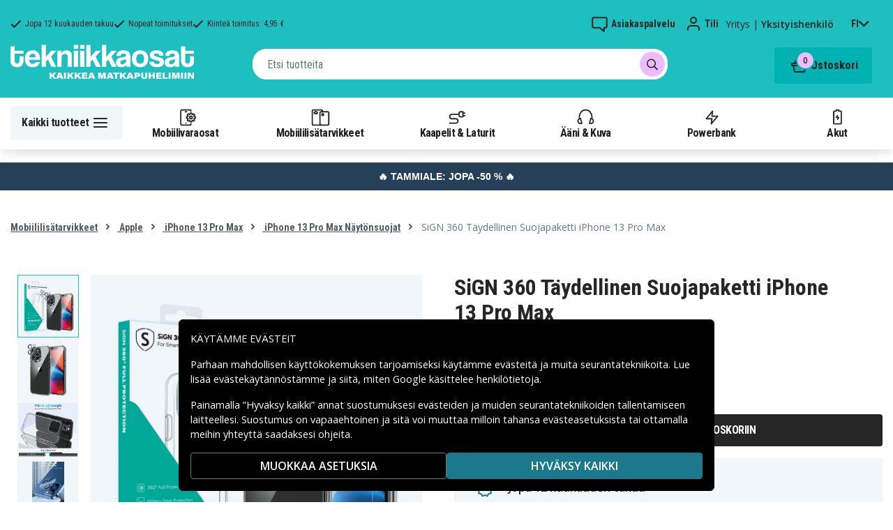

--- FILE ---
content_type: text/html; charset=utf-8
request_url: https://www.tekniikkaosat.fi/tuote/sign-360-taydellinen-suojapaketti-iphone-13-pro-max
body_size: 26318
content:
<!doctype html>
<html data-n-head-ssr lang="fi" data-n-head="%7B%22lang%22:%7B%22ssr%22:%22fi%22%7D%7D">
  <head >
    <meta data-n-head="ssr" charset="utf-8"><meta data-n-head="ssr" name="viewport" content="width=device-width, initial-scale=1, user-scalable=no"><meta data-n-head="ssr" data-hid="theme-color" name="theme-color" content="#1fbfc0"><meta data-n-head="ssr" name="format-detection" content="telephone=no"><meta data-n-head="ssr" data-hid="og:title" name="og:title" content="SiGN 360 Täydellinen Suojapaketti iPhone 13 Pro Max"><meta data-n-head="ssr" data-hid="apple-mobile-web-app-title" name="apple-mobile-web-app-title" content="Tekniikkaosat"><meta data-n-head="ssr" data-hid="og:image" name="og:image" content="https://assets.spares.nu/products/featured/SN-CGS13-PROMAX_JVk5HnxdoC7qt1TKloj_a.jpg"><meta data-n-head="ssr" data-hid="description" name="description" content="OstaSiGN 360 Täydellinen Suojapaketti iPhone 13 Pro Max täältä! ✓ Suuri valikoima ✓ Nopeat toimitukset ✓ Tekniikkaosat.fi"><meta data-n-head="ssr" data-hid="keywords" name="keywords" content="sign, 360, täydellinen, suojapaketti, iphone, 13 pro max, sn-cgs13-promax, mobiililisätarvikkeet, apple, iphone 13 pro max, iphone 13 pro max näytönsuojat"><title>SiGN 360 Täydellinen Suojapaketti iPhone 13 Pro Max - Tekniikkaosat.fi</title><link data-n-head="ssr" rel="icon" href="/favicon.ico"><link rel="preload" as="style" href="https://fonts.googleapis.com/css2?family=Open+Sans:wght@400;500;600&amp;family=Roboto+Condensed:wght@400;700&amp;display=swap" data-hid="fonts-pre"><link rel="stylesheet" href="https://fonts.googleapis.com/css2?family=Open+Sans:wght@400;500;600&amp;family=Roboto+Condensed:wght@400;700&amp;display=swap" data-hid="fonts"><link data-n-head="ssr" rel="preconnect" href="https://assets.spares.nu"><link data-n-head="ssr" rel="preconnect" href="https://fonts.gstatic.com"><link rel="preload" as="font" type="font/woff2" href="/_nuxt/fonts/fa-regular-400-min.edf4d8e.woff2" data-hid="font-fa-pre" crossorigin="crossorigin"><link data-n-head="ssr" rel="alternate" hreflang="da" href="https://www.teknikdele.dk/produkt/sign-360-komplet-beskyttelsespakke-til-iphone-13-pro-max"><link data-n-head="ssr" rel="alternate" hreflang="fi" href="https://www.tekniikkaosat.fi/tuote/sign-360-taydellinen-suojapaketti-iphone-13-pro-max"><link data-n-head="ssr" rel="alternate" hreflang="no" href="https://www.teknikkdeler.no/produkt/sign-360-komplett-beskyttelsespakke-for-iphone-13-pro-max"><link data-n-head="ssr" rel="alternate" hreflang="sv" href="https://www.teknikdelar.se/produkt/sign-360-komplett-skyddspaket-for-iphone-13-pro-max"><link data-n-head="ssr" rel="canonical" href="https://www.tekniikkaosat.fi/tuote/sign-360-taydellinen-suojapaketti-iphone-13-pro-max"><link data-n-head="ssr" rel="preload" as="image" href="https://assets.spares.nu/products/featured/SN-CGS13-PROMAX_JVk5HnxdoC7qt1TKloj_a.jpg" type="image/webp" data-hid="product-image" fetchpriority="high"><style data-n-head="ssr" type="text/css" data-hid="font-awesome">
      @font-face {
        font-family: 'Font Awesome 5 Pro';
        font-display: swap;
        font-style: normal;
        font-weight: 400;
        src: url('/_nuxt/fonts/fa-regular-400-min.f912173.eot') format('embedded-opentype'),
             url('/_nuxt/fonts/fa-regular-400-min.edf4d8e.woff2') format('woff2'),
             url('/_nuxt/fonts/fa-regular-400-min.b304fd0.woff') format('woff'),
             url('/_nuxt/fonts/fa-regular-400-min.ca3094f.ttf') format('truetype'),
             url('/_nuxt/img/fa-regular-400-min.8aa02f2.svg#fontawesome') format('svg');
      }
    </style><script data-n-head="ssr" data-hid="gtm-script">window['dataLayer']=[];if(!window._gtm_init){window._gtm_init=1;(function(w,n,d,m,e,p){w[d]=(w[d]==1||n[d]=='yes'||n[d]==1||n[m]==1||(w[e]&&w[e][p]&&w[e][p]()))?1:0})(window,navigator,'doNotTrack','msDoNotTrack','external','msTrackingProtectionEnabled');(function(w,d,s,l,x,y){w[x]={};w._gtm_inject=function(i){if(w.doNotTrack||w[x][i])return;w[x][i]=1;w[l]=w[l]||[];function gtag(){w[l].push(arguments);}gtag('consent','default',{'ad_storage':'denied','analytics_storage':'denied','ad_user_data':'denied','ad_personalization':'denied'});w[l].push({'gtm.start':new Date().getTime(),event:'gtm.js'});var f=d.getElementsByTagName(s)[0],j=d.createElement(s);j.defer=true;j.src='https://www.googletagmanager.com/gtm.js?id='+i;f.parentNode.insertBefore(j,f);};w[l]=w[l]||[];w[l].push({originalLocation:d.location.protocol+"//"+d.location.hostname+d.location.pathname+d.location.search,originalReferrer:d.referrer})})(window,document,'script','dataLayer','_gtm_ids','_gtm_inject')};["GTM-NXRRZRQ"].forEach(function(i){window._gtm_inject(i)})</script><script data-n-head="ssr" type="application/ld+json">{"@context":"http://schema.org","@type":"Product","name":"SiGN 360 Täydellinen Suojapaketti iPhone 13 Pro Max","sku":"SN-CGS13-PROMAX","image":"https://assets.spares.nu/products/featured/SN-CGS13-PROMAX_JVk5HnxdoC7qt1TKloj_a.jpg","description":"&lt;p&gt;&lt;strong&gt;SiGN 360 Täydellinen Suojapaketti iPhone 13 Pro &lt;span&gt;Max&lt;/span&gt;&lt;/strong&gt;&lt;/p&gt;\n&lt;p&gt;Anna älypuhelimellesi täydellinen suojaus SiGN 360 -suojapaketilla. Suojaa takaosa TPU-materiaalista valmistetulla kuorella, näyttö karkaistua lasia olevalla näytönsuojalla ja kamera karkaistua lasia olevalla linssisuojalla. Ohut ja läpinäkyvän rakenteen ansiosta säilytät puhelimesi muotoilun. Täydellinen aloituspakkaukseksi uudelle matkapuhelimellesi.&lt;/p&gt;\n&lt;p&gt;&lt;strong&gt;Tekniset tiedot&lt;/strong&gt;:&lt;/p&gt;\n&lt;ul&gt;\n&lt;li&gt;Sopii: iPhone 13 Pro &lt;span&gt;Max&lt;/span&gt;&lt;/li&gt;\n&lt;li&gt;Materiaalit: TPU (kuori), karkaistu lasi (näytönsuoja, linssinsuoja)&lt;/li&gt;\n&lt;li&gt;Väri: Läpinäkyvä&lt;/li&gt;\n&lt;li&gt;Merkki: SiGN&lt;/li&gt;\n&lt;/ul&gt;\n&lt;p&gt;&lt;strong&gt;Paketti sisältää&lt;/strong&gt;:&lt;/p&gt;\n&lt;p&gt;1 x Kuori&lt;br&gt;1 x Näytönsuoja&lt;br&gt;1 x Linssinsuojus&lt;br&gt;1 x Täydellinen puhdistussarja&lt;/p&gt;","offers":{"@type":"Offer","priceCurrency":"EUR","price":19.99,"itemCondition":"https://schema.org/NewCondition","availability":"https://schema.org/InStock"},"brand":{"@type":"Brand","name":"SiGN"},"mpn":"SN-CGS13-PROMAX"}</script><link rel="stylesheet" href="/_nuxt/css/4401aea.css"><link rel="stylesheet" href="/_nuxt/css/4339a38.css"><link rel="stylesheet" href="/_nuxt/css/e80b58f.css">
  </head>
  <body >
    <noscript data-n-head="ssr" data-hid="gtm-noscript" data-pbody="true"><iframe src="https://www.googletagmanager.com/ns.html?id=GTM-NXRRZRQ&" height="0" width="0" style="display:none;visibility:hidden" title="gtm"></iframe></noscript><div data-server-rendered="true" id="__nuxt"><!----><div id="__layout"><div><!----><!----><!----> <header class="main-header"><section class="top-bar d-lg-none"><section tabindex="0" class="hooper"><div class="hooper-list"><ul class="hooper-track" style="transform:translate(0px, 0);"><li aria-hidden="true" class="hooper-slide" style="width:100%;"><div class="small-usp"><i class="far fa-check"></i> <em>Jopa 12 kuukauden takuu</em></div></li><li aria-hidden="true" class="hooper-slide" style="width:0px;"><div class="small-usp"><i class="far fa-check"></i> <em>Nopeat toimitukset</em></div></li><li aria-hidden="true" class="hooper-slide is-prev" style="width:0px;"><div class="small-usp"><i class="far fa-check"></i> <em>Kiinteä toimitus: 4,95 €</em></div></li><li class="hooper-slide is-active" style="width:100%;"><div class="small-usp"><i class="far fa-check"></i> <em>Jopa 12 kuukauden takuu</em></div></li><li aria-hidden="true" class="hooper-slide is-next" style="width:0px;"><div class="small-usp"><i class="far fa-check"></i> <em>Nopeat toimitukset</em></div></li><li aria-hidden="true" class="hooper-slide" style="width:0px;"><div class="small-usp"><i class="far fa-check"></i> <em>Kiinteä toimitus: 4,95 €</em></div></li><li aria-hidden="true" class="hooper-slide is-clone" style="width:100%;"><div class="small-usp"><i class="far fa-check"></i> <em>Jopa 12 kuukauden takuu</em></div></li><li aria-hidden="true" class="hooper-slide is-clone" style="width:0px;"><div class="small-usp"><i class="far fa-check"></i> <em>Nopeat toimitukset</em></div></li><li aria-hidden="true" class="hooper-slide is-clone" style="width:0px;"><div class="small-usp"><i class="far fa-check"></i> <em>Kiinteä toimitus: 4,95 €</em></div></li></ul><div aria-live="polite" aria-atomic="true" class="hooper-liveregion hooper-sr-only">Item 1 of 3</div></div></section></section> <div class="fixed-scroll"><div class="usp-top-bar d-none d-lg-block" data-v-67787e96><div class="container" data-v-67787e96><div class="row align-items-center" data-v-67787e96><div class="col d-flex flex-row ups-items" data-v-67787e96><div class="ups-item" data-v-67787e96><i class="far fa-check" data-v-67787e96></i> <small data-v-67787e96>Jopa 12 kuukauden takuu</small></div> <div class="ups-item" data-v-67787e96><i class="far fa-check" data-v-67787e96></i> <small data-v-67787e96>Nopeat toimitukset</small></div> <div class="ups-item" data-v-67787e96><i class="far fa-check" data-v-67787e96></i> <small data-v-67787e96>Kiinteä toimitus: 4,95 €</small></div></div> <div class="col d-flex flex-row" data-v-67787e96><div class="quick-actions" data-v-67787e96><a href="https://www.tekniikkaosat.fi/yhteys-asiakaspalvelu" class="quick-action" data-v-67787e96><img src="[data-uri]" alt="Asiakaspalvelu" class="support-icon" data-v-67787e96> <small data-v-67787e96>Asiakaspalvelu</small></a> <div class="quick-action user-account" data-v-67787e96><img src="[data-uri]" alt="Tili" class="avatar-icon" data-v-67787e96> <small data-v-67787e96>Tili</small></div> <div class="quick-action user-type" data-v-67787e96><p data-v-67787e96><span data-v-67787e96>
                Yritys
              </span>
              |
              <span class="active" data-v-67787e96>
                Yksityishenkilö
              </span></p></div> <div tabindex="0" class="quick-action locale-toggle" data-v-67787e96><button data-v-67787e96><small class="text-uppercase" data-v-67787e96>fi</small> <i class="fas fa-chevron-down" data-v-67787e96></i></button> <!----></div></div></div></div></div></div> <section class="top-bar d-none d-lg-none"><div class="container"><div class="row align-items-center"><div class="col small-usps"><div class="small-usp"><i class="far fa-check"></i> <small>Jopa 12 kuukauden takuu</small></div> <div class="small-usp"><i class="far fa-check"></i> <small>Nopeat toimitukset</small></div> <div class="small-usp"><i class="far fa-check"></i> <small>Kiinteä toimitus: 4,95 €</small></div></div> <div class="col d-flex justify-content-end"><ul class="nav"><li class="nav-item b-nav-dropdown dropdown language-switcher"><a role="button" aria-haspopup="true" aria-expanded="false" href="#" target="_self" class="nav-link dropdown-toggle"><span class="flag f-fi"></span></a><ul tabindex="-1" class="dropdown-menu"><!----></ul></li></ul> <ul class="nav align-items-center"><li class="nav-item b-nav-dropdown dropdown vat-switcher"><a role="button" aria-haspopup="true" aria-expanded="false" href="#" target="_self" class="nav-link dropdown-toggle"><span>
                      Sis. alv:n
                    </span> <span style="display:none;">
                      Ilman alv:tä (yritykset)
                    </span></a><ul tabindex="-1" class="dropdown-menu"><!----></ul></li> <li class="nav-item account-link"><a href="#" rel="noindex nofollow"><span>Tili</span></a></li></ul></div></div></div></section> <div class="container branding d-none d-lg-block"><div class="row mx-0 align-items-center justify-content-between"><div class="col-1 col-md-2 pl-0"><a href="/" class="nuxt-link-active"><img src="/TD_logo_white-fi.svg" height="30" alt="Tekniikkaosat" class="logo"></a></div> <div class="col-md-6 pb-1"><div class="search-wrapper"><!----></div></div> <div class="col-auto"><button class="shopping-bag"><span class="shopping-cart"><img src="[data-uri]" width="42" height="42" alt="Ostoskori" class="td-icon"> <span class="count">0</span></span> <span class="cart-title">Ostoskori</span></button></div></div></div> <nav class="navbar mobile-navbar navbar-light navbar-expand-lg"><div class="container"><button type="button" title="Menu" class="collapsed toggler"><svg width="32" height="32" viewBox="0 0 32 32" xmlns="http://www.w3.org/2000/svg"><path d="M25 15a1 1 0 0 1 .117 1.993L25 17H7a1 1 0 0 1-.117-1.993L7 15h18zm0-6a1 1 0 0 1 .117 1.993L25 11H7a1 1 0 0 1-.117-1.993L7 9h18zm0 12a1 1 0 0 1 .117 1.993L25 23H7a1 1 0 0 1-.117-1.993L7 21h18z" fill="#272627" fill-rule="nonzero"></path></svg> <span class="d-inline d-lg-none mobile">
              Valikko
            </span> <span class="d-none d-lg-inline desktop">
              Kaikki tuotteet
            </span></button> <div class="header-categories"><div class="scrollable"><ul class="navbar-nav main-nav"><li class="nav-item"><a href="/kategoria/mobiilivaraosat" target="_self" class="nav-link"><img src="https://assets.spares.nu/categories/thumb/b67080ff-0d2f-46ee-a602-19e491e9a74c.svg" alt="">
          Mobiilivaraosat
        </a></li><li class="nav-item"><a href="/kategoria/mobiililisatarvikkeet" target="_self" class="nav-link"><img src="https://assets.spares.nu/categories/thumb/ca7a4995-d63f-4e04-ade6-59df8bf4d79f.svg" alt="">
          Mobiililisätarvikkeet
        </a></li><li class="nav-item"><a href="/kategoria/kaapelit-laturit-5" target="_self" class="nav-link"><img src="https://assets.spares.nu/categories/thumb/35a3a77c-a3d3-4b04-8f0e-d8dc5c2723e9.svg" alt="">
          Kaapelit &amp; Laturit
        </a></li><li class="nav-item"><a href="/kategoria/aani-kuva" target="_self" class="nav-link"><img src="https://assets.spares.nu/categories/thumb/31eca997-7d67-4e78-9607-f9ff9dfa6442.svg" alt="">
          Ääni &amp; Kuva
        </a></li><li class="nav-item"><a href="/kategoria/powerbank" target="_self" class="nav-link"><img src="https://assets.spares.nu/categories/thumb/1615a507-984c-4895-baab-09ee8ccdd8f4.svg" alt="">
          Powerbank
        </a></li><li class="nav-item"><a href="/kategoria/akut" target="_self" class="nav-link"><img src="https://assets.spares.nu/categories/thumb/07879628-aabc-48be-b0ab-2fbb01700f8e.svg" alt="">
          Akut
        </a></li></ul></div> <div class="scroll-nav next-shown"><!----> <button aria-label="Seuraava" class="next"><svg width="32" height="32" viewBox="0 0 32 32" xmlns="http://www.w3.org/2000/svg"><path d="M13.293 21.707a1 1 0 0 1 0-1.414L17.585 16l-4.292-4.293a1 1 0 0 1-.083-1.32l.083-.094a1 1 0 0 1 1.414 0l5 5a1 1 0 0 1 0 1.414l-5 5a1 1 0 0 1-1.414 0z" fill="#ffffff" fill-rule="nonzero"></path></svg></button></div></div> <a href="/" target="_self" class="navbar-brand d-sm-block d-lg-none nuxt-link-active"><img src="/TD_logo_white-fi.svg" height="30" alt="Tekniikkaosat" class="logo"></a> <ul class="navbar-nav right-nav"><li class="nav-item shopping-bag mobile-shopping-bag"><a href="#" target="_self" class="nav-link"><span class="mobile-cart"><img src="[data-uri]" width="32" height="32" alt="Ostoskori" class="td-icon"> <span class="count">0</span></span> <span class="cart-title">Ostoskori</span></a></li></ul></div></nav> <div class="mobile-search d-lg-none"><div class="auto-complete"><div class="d-lg-block d-flex search-wrapper"><div dir="auto" class="v-select search-bar vs--single vs--searchable"> <div id="vs1075812__combobox" role="combobox" aria-expanded="false" aria-owns="vs1075812__listbox" aria-controls="vs1075812__listbox" aria-label="Search for option" class="vs__dropdown-toggle"><div class="vs__selected-options"> <input placeholder="Etsi tuotteita" aria-autocomplete="list" aria-labelledby="vs1075812__combobox" aria-controls="vs1075812__listbox" type="search" autocomplete="off" value="" class="vs__search"></div> <div class="vs__actions"><button type="button" title="Clear Selected" aria-label="Clear Selected" class="vs__clear" style="display:none;"><svg xmlns="http://www.w3.org/2000/svg" width="10" height="10"><path d="M6.895455 5l2.842897-2.842898c.348864-.348863.348864-.914488 0-1.263636L9.106534.261648c-.348864-.348864-.914489-.348864-1.263636 0L5 3.104545 2.157102.261648c-.348863-.348864-.914488-.348864-1.263636 0L.261648.893466c-.348864.348864-.348864.914489 0 1.263636L3.104545 5 .261648 7.842898c-.348864.348863-.348864.914488 0 1.263636l.631818.631818c.348864.348864.914773.348864 1.263636 0L5 6.895455l2.842898 2.842897c.348863.348864.914772.348864 1.263636 0l.631818-.631818c.348864-.348864.348864-.914489 0-1.263636L6.895455 5z"></path></svg></button> <span class="search-icon"><i class="fas fa-search"></i> <i class="far fa-times"></i></span> <div class="vs__spinner" style="display:none;">Loading...</div></div></div> <ul id="vs1075812__listbox" role="listbox" style="display:none;visibility:hidden;"></ul> </div> <!----></div></div></div></div> <div tabindex="-1" class="b-sidebar-outer mobile-nav category-mega-menu"><!----><div tabindex="-1" role="dialog" aria-modal="true" aria-hidden="true" class="b-sidebar shadow bg-light text-dark" style="width:324;display:none;"><header class="b-sidebar-header"><strong><header class="sidebar-header"><div class="d-flex"><div class="p-2 flex-grow-1"><h3>Valikko</h3></div></div></header></strong><button type="button" aria-label="Close" class="close text-dark"><svg viewBox="0 0 16 16" width="1em" height="1em" focusable="false" role="img" aria-label="x" xmlns="http://www.w3.org/2000/svg" fill="currentColor" class="bi-x b-icon bi"><g><path d="M4.646 4.646a.5.5 0 0 1 .708 0L8 7.293l2.646-2.647a.5.5 0 0 1 .708.708L8.707 8l2.647 2.646a.5.5 0 0 1-.708.708L8 8.707l-2.646 2.647a.5.5 0 0 1-.708-.708L7.293 8 4.646 5.354a.5.5 0 0 1 0-.708z"/></g></svg></button></header></div><!----><div class="b-sidebar-backdrop bg-dark" style="display:none;"></div></div></header> <section class="extra-banner inactive"><!----></section> <section class="store-message"><p>
    <a href="https://www.tekniikkaosat.fi/kategoria/tammiale" style="text-decoration: none; display: block; background-color: #254058; padding: 8px 12px; text-align: center; font-family: 'Roboto', sans-serif;">
        <span style="color: #ffffff; font-size: 14px; font-weight: bold;">
            🔥 TAMMIALE: JOPA -50 % 🔥
        </span>
    </a>

</p></section> <nav class="breadcrumbs"><div class="container"><ol class="breadcrumb"><li class="breadcrumb-item"><a href="/kategoria/mobiililisatarvikkeet" target="_self">
        Mobiililisätarvikkeet
      </a></li><li class="breadcrumb-item"><a href="/kategoria/mobiililisatarvikkeet/apple" target="_self">
        Apple
      </a></li><li class="breadcrumb-item"><a href="/kategoria/mobiililisatarvikkeet/apple/iphone-13-pro-max" target="_self">
        iPhone 13 Pro Max
      </a></li><li class="breadcrumb-item"><a href="/kategoria/mobiililisatarvikkeet/apple/iphone-13-pro-max/iphone-13-pro-max-6" target="_self">
        iPhone 13 Pro Max Näytönsuojat
      </a></li><li class="breadcrumb-item active"><span aria-current="location">
        SiGN 360 Täydellinen Suojapaketti iPhone 13 Pro Max
      </span></li></ol></div></nav> <main class="product standard-product"><section class="main-section"><div class="d-block d-md-none"><div class="product-header"><!----> <div class="product-title"><h1 class="text-center">SiGN 360 Täydellinen Suojapaketti iPhone 13 Pro Max</h1></div></div></div> <div class="container"><div><!----> <div class="product-image-gallery gallery d-lg-flex d-none"><div class="thumbnail-nav"><!----> <div class="thumbnails"><div class="thumbnail active"><img src="https://assets.spares.nu/products/featured/SN-CGS13-PROMAX_JVk5HnxdoC7qt1TKloj_a.jpg" alt="SiGN 360 Täydellinen Suojapaketti iPhone 13 Pro Max" fetchpriority="high"></div><div class="thumbnail"><img src="https://assets.spares.nu/products/gallery/SN-CGS13-PROMAX_HZ9Z03CQP5K5wq_8rAzyZ.jpg" alt="SiGN 360 Täydellinen Suojapaketti iPhone 13 Pro Max" fetchpriority="low"></div><div class="thumbnail"><img src="https://assets.spares.nu/products/gallery/SN-CGS13-PROMAX_ab2nXrCdco0xh8A4xRE5T.jpg" alt="SiGN 360 Täydellinen Suojapaketti iPhone 13 Pro Max" fetchpriority="low"></div><div class="thumbnail"><img src="https://assets.spares.nu/products/gallery/SN-CGS13-PROMAX_Hpthu8-LKCCSX9hYX8Dno.jpg" alt="SiGN 360 Täydellinen Suojapaketti iPhone 13 Pro Max" fetchpriority="low"></div><div class="thumbnail"><img src="https://assets.spares.nu/products/gallery/SN-CGS13-PROMAX_AVS7SZke8QKTN4_G0MBOh.jpg" alt="SiGN 360 Täydellinen Suojapaketti iPhone 13 Pro Max" fetchpriority="low"></div><div class="thumbnail"><img src="https://assets.spares.nu/products/gallery/SN-CGS13-PROMAX_xQV869BhF8kaN9YyGPeO7.jpg" alt="SiGN 360 Täydellinen Suojapaketti iPhone 13 Pro Max" fetchpriority="low"></div><div class="thumbnail"><img src="https://assets.spares.nu/products/gallery/SN-CGS13-PROMAX_b_OzrCkwYnRg-88XcuDsx.jpg" alt="SiGN 360 Täydellinen Suojapaketti iPhone 13 Pro Max" fetchpriority="low"></div><div class="thumbnail"><img src="https://assets.spares.nu/products/gallery/SN-CGS13-PROMAX_eDx4H2YfOmJca-DjsY257.jpg" alt="SiGN 360 Täydellinen Suojapaketti iPhone 13 Pro Max" fetchpriority="low"></div><div class="thumbnail"><img src="https://assets.spares.nu/products/gallery/SN-CGS13-PROMAX_TSZxK-A1v7t3ir8fl_P9c.jpg" alt="SiGN 360 Täydellinen Suojapaketti iPhone 13 Pro Max" fetchpriority="low"></div><div class="thumbnail"><img src="https://assets.spares.nu/products/gallery/SN-CGS13-PROMAX_c4N6baxm5AMOkJwpS8hcg.jpg" alt="SiGN 360 Täydellinen Suojapaketti iPhone 13 Pro Max" fetchpriority="low"></div><div class="thumbnail"><img src="https://assets.spares.nu/products/gallery/0_-_-_18_-_-_250124%20%2877%29_LvzZoLZkXQpYgK98nKkcc.jpg" alt="SiGN 360 Täydellinen Suojapaketti iPhone 13 Pro Max" fetchpriority="low"></div><div class="thumbnail"><img src="https://assets.spares.nu/products/gallery/2_-_-_18_-_-_250124%20%2879%29_Tp5-O8HhIGJrLYktZYXjo.jpg" alt="SiGN 360 Täydellinen Suojapaketti iPhone 13 Pro Max" fetchpriority="low"></div><div class="thumbnail"><img src="https://assets.spares.nu/products/gallery/1_-_-_18_-_-_250124%20%2878%29_JGiltg1JPXrSCIsx0rRXy.jpg" alt="SiGN 360 Täydellinen Suojapaketti iPhone 13 Pro Max" fetchpriority="low"></div><div class="thumbnail"><img src="https://assets.spares.nu/products/gallery/5_-_-_18_-_-_250124%20%2874%29_Z4vssupXIUa84Tv6-ipm_.jpg" alt="SiGN 360 Täydellinen Suojapaketti iPhone 13 Pro Max" fetchpriority="low"></div><div class="thumbnail"><img src="https://assets.spares.nu/products/gallery/3_-_-_18_-_-_250124%20%2872%29_3u9HMtyLXlCI2oH89kf4m.jpg" alt="SiGN 360 Täydellinen Suojapaketti iPhone 13 Pro Max" fetchpriority="low"></div><div class="thumbnail"><img src="https://assets.spares.nu/products/gallery/6_-_-_18_-_-_250124%20%2875%29_2CN9GCOwFZGkSx7hjLes7.jpg" alt="SiGN 360 Täydellinen Suojapaketti iPhone 13 Pro Max" fetchpriority="low"></div><div class="thumbnail"><img src="https://assets.spares.nu/products/gallery/7_-_-_18_-_-_250124%20%2876%29_9UKwxlQ35X_afmRwajvl8.jpg" alt="SiGN 360 Täydellinen Suojapaketti iPhone 13 Pro Max" fetchpriority="low"></div><div class="thumbnail"><img src="https://assets.spares.nu/products/gallery/4_-_-_18_-_-_250124%20%2873%29_Tjq3U0f9jHLKe9HgFZ1HL.jpg" alt="SiGN 360 Täydellinen Suojapaketti iPhone 13 Pro Max" fetchpriority="low"></div><div class="thumbnail"><img src="https://assets.spares.nu/products/gallery/SN-CGS13-PROMAX_75tP43yzCrKQLR-7-lAY7.jpg" alt="SiGN 360 Täydellinen Suojapaketti iPhone 13 Pro Max" fetchpriority="low"></div></div> <div class="thumbnail-nav-btn next"><i class="fas fa-chevron-down"></i></div></div> <div class="image-view"><img src="https://assets.spares.nu/products/featured/SN-CGS13-PROMAX_JVk5HnxdoC7qt1TKloj_a.jpg" alt="SiGN 360 Täydellinen Suojapaketti iPhone 13 Pro Max"></div></div> <div class="gallery d-lg-none d-block"><section tabindex="0" class="hooper"><div class="hooper-list"><ul class="hooper-track" style="transform:translate(NaNpx, 0);"><li aria-hidden="true" class="overlay-wrapper hooper-slide" style="width:100%;"><img src="https://assets.spares.nu/products/featured/SN-CGS13-PROMAX_JVk5HnxdoC7qt1TKloj_a.jpg" alt="SiGN 360 Täydellinen Suojapaketti iPhone 13 Pro Max" fetchpriority="high"></li><li aria-hidden="true" class="overlay-wrapper hooper-slide" style="width:0px;"><img src="https://assets.spares.nu/products/gallery/SN-CGS13-PROMAX_HZ9Z03CQP5K5wq_8rAzyZ.jpg" alt="SiGN 360 Täydellinen Suojapaketti iPhone 13 Pro Max" fetchpriority="low"></li><li aria-hidden="true" class="overlay-wrapper hooper-slide" style="width:0px;"><img src="https://assets.spares.nu/products/gallery/SN-CGS13-PROMAX_ab2nXrCdco0xh8A4xRE5T.jpg" alt="SiGN 360 Täydellinen Suojapaketti iPhone 13 Pro Max" fetchpriority="low"></li><li aria-hidden="true" class="overlay-wrapper hooper-slide" style="width:0px;"><img src="https://assets.spares.nu/products/gallery/SN-CGS13-PROMAX_Hpthu8-LKCCSX9hYX8Dno.jpg" alt="SiGN 360 Täydellinen Suojapaketti iPhone 13 Pro Max" fetchpriority="low"></li><li aria-hidden="true" class="overlay-wrapper hooper-slide" style="width:0px;"><img src="https://assets.spares.nu/products/gallery/SN-CGS13-PROMAX_AVS7SZke8QKTN4_G0MBOh.jpg" alt="SiGN 360 Täydellinen Suojapaketti iPhone 13 Pro Max" fetchpriority="low"></li><li aria-hidden="true" class="overlay-wrapper hooper-slide" style="width:0px;"><img src="https://assets.spares.nu/products/gallery/SN-CGS13-PROMAX_xQV869BhF8kaN9YyGPeO7.jpg" alt="SiGN 360 Täydellinen Suojapaketti iPhone 13 Pro Max" fetchpriority="low"></li><li aria-hidden="true" class="overlay-wrapper hooper-slide" style="width:0px;"><img src="https://assets.spares.nu/products/gallery/SN-CGS13-PROMAX_b_OzrCkwYnRg-88XcuDsx.jpg" alt="SiGN 360 Täydellinen Suojapaketti iPhone 13 Pro Max" fetchpriority="low"></li><li aria-hidden="true" class="overlay-wrapper hooper-slide" style="width:0px;"><img src="https://assets.spares.nu/products/gallery/SN-CGS13-PROMAX_eDx4H2YfOmJca-DjsY257.jpg" alt="SiGN 360 Täydellinen Suojapaketti iPhone 13 Pro Max" fetchpriority="low"></li><li aria-hidden="true" class="overlay-wrapper hooper-slide" style="width:0px;"><img src="https://assets.spares.nu/products/gallery/SN-CGS13-PROMAX_TSZxK-A1v7t3ir8fl_P9c.jpg" alt="SiGN 360 Täydellinen Suojapaketti iPhone 13 Pro Max" fetchpriority="low"></li><li aria-hidden="true" class="overlay-wrapper hooper-slide" style="width:0px;"><img src="https://assets.spares.nu/products/gallery/SN-CGS13-PROMAX_c4N6baxm5AMOkJwpS8hcg.jpg" alt="SiGN 360 Täydellinen Suojapaketti iPhone 13 Pro Max" fetchpriority="low"></li><li aria-hidden="true" class="overlay-wrapper hooper-slide" style="width:0px;"><img src="https://assets.spares.nu/products/gallery/0_-_-_18_-_-_250124%20%2877%29_LvzZoLZkXQpYgK98nKkcc.jpg" alt="SiGN 360 Täydellinen Suojapaketti iPhone 13 Pro Max" fetchpriority="low"></li><li aria-hidden="true" class="overlay-wrapper hooper-slide" style="width:0px;"><img src="https://assets.spares.nu/products/gallery/2_-_-_18_-_-_250124%20%2879%29_Tp5-O8HhIGJrLYktZYXjo.jpg" alt="SiGN 360 Täydellinen Suojapaketti iPhone 13 Pro Max" fetchpriority="low"></li><li aria-hidden="true" class="overlay-wrapper hooper-slide" style="width:0px;"><img src="https://assets.spares.nu/products/gallery/1_-_-_18_-_-_250124%20%2878%29_JGiltg1JPXrSCIsx0rRXy.jpg" alt="SiGN 360 Täydellinen Suojapaketti iPhone 13 Pro Max" fetchpriority="low"></li><li aria-hidden="true" class="overlay-wrapper hooper-slide" style="width:0px;"><img src="https://assets.spares.nu/products/gallery/5_-_-_18_-_-_250124%20%2874%29_Z4vssupXIUa84Tv6-ipm_.jpg" alt="SiGN 360 Täydellinen Suojapaketti iPhone 13 Pro Max" fetchpriority="low"></li><li aria-hidden="true" class="overlay-wrapper hooper-slide" style="width:0px;"><img src="https://assets.spares.nu/products/gallery/3_-_-_18_-_-_250124%20%2872%29_3u9HMtyLXlCI2oH89kf4m.jpg" alt="SiGN 360 Täydellinen Suojapaketti iPhone 13 Pro Max" fetchpriority="low"></li><li aria-hidden="true" class="overlay-wrapper hooper-slide" style="width:0px;"><img src="https://assets.spares.nu/products/gallery/6_-_-_18_-_-_250124%20%2875%29_2CN9GCOwFZGkSx7hjLes7.jpg" alt="SiGN 360 Täydellinen Suojapaketti iPhone 13 Pro Max" fetchpriority="low"></li><li aria-hidden="true" class="overlay-wrapper hooper-slide" style="width:0px;"><img src="https://assets.spares.nu/products/gallery/7_-_-_18_-_-_250124%20%2876%29_9UKwxlQ35X_afmRwajvl8.jpg" alt="SiGN 360 Täydellinen Suojapaketti iPhone 13 Pro Max" fetchpriority="low"></li><li aria-hidden="true" class="overlay-wrapper hooper-slide" style="width:0px;"><img src="https://assets.spares.nu/products/gallery/4_-_-_18_-_-_250124%20%2873%29_Tjq3U0f9jHLKe9HgFZ1HL.jpg" alt="SiGN 360 Täydellinen Suojapaketti iPhone 13 Pro Max" fetchpriority="low"></li><li aria-hidden="true" class="overlay-wrapper hooper-slide is-prev" style="width:0px;"><img src="https://assets.spares.nu/products/gallery/SN-CGS13-PROMAX_75tP43yzCrKQLR-7-lAY7.jpg" alt="SiGN 360 Täydellinen Suojapaketti iPhone 13 Pro Max" fetchpriority="low"></li><li class="overlay-wrapper hooper-slide is-active" style="width:100%;"><img src="https://assets.spares.nu/products/featured/SN-CGS13-PROMAX_JVk5HnxdoC7qt1TKloj_a.jpg" alt="SiGN 360 Täydellinen Suojapaketti iPhone 13 Pro Max" fetchpriority="high"></li><li aria-hidden="true" class="overlay-wrapper hooper-slide is-next" style="width:0px;"><img src="https://assets.spares.nu/products/gallery/SN-CGS13-PROMAX_HZ9Z03CQP5K5wq_8rAzyZ.jpg" alt="SiGN 360 Täydellinen Suojapaketti iPhone 13 Pro Max" fetchpriority="low"></li><li aria-hidden="true" class="overlay-wrapper hooper-slide" style="width:0px;"><img src="https://assets.spares.nu/products/gallery/SN-CGS13-PROMAX_ab2nXrCdco0xh8A4xRE5T.jpg" alt="SiGN 360 Täydellinen Suojapaketti iPhone 13 Pro Max" fetchpriority="low"></li><li aria-hidden="true" class="overlay-wrapper hooper-slide" style="width:0px;"><img src="https://assets.spares.nu/products/gallery/SN-CGS13-PROMAX_Hpthu8-LKCCSX9hYX8Dno.jpg" alt="SiGN 360 Täydellinen Suojapaketti iPhone 13 Pro Max" fetchpriority="low"></li><li aria-hidden="true" class="overlay-wrapper hooper-slide" style="width:0px;"><img src="https://assets.spares.nu/products/gallery/SN-CGS13-PROMAX_AVS7SZke8QKTN4_G0MBOh.jpg" alt="SiGN 360 Täydellinen Suojapaketti iPhone 13 Pro Max" fetchpriority="low"></li><li aria-hidden="true" class="overlay-wrapper hooper-slide" style="width:0px;"><img src="https://assets.spares.nu/products/gallery/SN-CGS13-PROMAX_xQV869BhF8kaN9YyGPeO7.jpg" alt="SiGN 360 Täydellinen Suojapaketti iPhone 13 Pro Max" fetchpriority="low"></li><li aria-hidden="true" class="overlay-wrapper hooper-slide" style="width:0px;"><img src="https://assets.spares.nu/products/gallery/SN-CGS13-PROMAX_b_OzrCkwYnRg-88XcuDsx.jpg" alt="SiGN 360 Täydellinen Suojapaketti iPhone 13 Pro Max" fetchpriority="low"></li><li aria-hidden="true" class="overlay-wrapper hooper-slide" style="width:0px;"><img src="https://assets.spares.nu/products/gallery/SN-CGS13-PROMAX_eDx4H2YfOmJca-DjsY257.jpg" alt="SiGN 360 Täydellinen Suojapaketti iPhone 13 Pro Max" fetchpriority="low"></li><li aria-hidden="true" class="overlay-wrapper hooper-slide" style="width:0px;"><img src="https://assets.spares.nu/products/gallery/SN-CGS13-PROMAX_TSZxK-A1v7t3ir8fl_P9c.jpg" alt="SiGN 360 Täydellinen Suojapaketti iPhone 13 Pro Max" fetchpriority="low"></li><li aria-hidden="true" class="overlay-wrapper hooper-slide" style="width:0px;"><img src="https://assets.spares.nu/products/gallery/SN-CGS13-PROMAX_c4N6baxm5AMOkJwpS8hcg.jpg" alt="SiGN 360 Täydellinen Suojapaketti iPhone 13 Pro Max" fetchpriority="low"></li><li aria-hidden="true" class="overlay-wrapper hooper-slide" style="width:0px;"><img src="https://assets.spares.nu/products/gallery/0_-_-_18_-_-_250124%20%2877%29_LvzZoLZkXQpYgK98nKkcc.jpg" alt="SiGN 360 Täydellinen Suojapaketti iPhone 13 Pro Max" fetchpriority="low"></li><li aria-hidden="true" class="overlay-wrapper hooper-slide" style="width:0px;"><img src="https://assets.spares.nu/products/gallery/2_-_-_18_-_-_250124%20%2879%29_Tp5-O8HhIGJrLYktZYXjo.jpg" alt="SiGN 360 Täydellinen Suojapaketti iPhone 13 Pro Max" fetchpriority="low"></li><li aria-hidden="true" class="overlay-wrapper hooper-slide" style="width:0px;"><img src="https://assets.spares.nu/products/gallery/1_-_-_18_-_-_250124%20%2878%29_JGiltg1JPXrSCIsx0rRXy.jpg" alt="SiGN 360 Täydellinen Suojapaketti iPhone 13 Pro Max" fetchpriority="low"></li><li aria-hidden="true" class="overlay-wrapper hooper-slide" style="width:0px;"><img src="https://assets.spares.nu/products/gallery/5_-_-_18_-_-_250124%20%2874%29_Z4vssupXIUa84Tv6-ipm_.jpg" alt="SiGN 360 Täydellinen Suojapaketti iPhone 13 Pro Max" fetchpriority="low"></li><li aria-hidden="true" class="overlay-wrapper hooper-slide" style="width:0px;"><img src="https://assets.spares.nu/products/gallery/3_-_-_18_-_-_250124%20%2872%29_3u9HMtyLXlCI2oH89kf4m.jpg" alt="SiGN 360 Täydellinen Suojapaketti iPhone 13 Pro Max" fetchpriority="low"></li><li aria-hidden="true" class="overlay-wrapper hooper-slide" style="width:0px;"><img src="https://assets.spares.nu/products/gallery/6_-_-_18_-_-_250124%20%2875%29_2CN9GCOwFZGkSx7hjLes7.jpg" alt="SiGN 360 Täydellinen Suojapaketti iPhone 13 Pro Max" fetchpriority="low"></li><li aria-hidden="true" class="overlay-wrapper hooper-slide" style="width:0px;"><img src="https://assets.spares.nu/products/gallery/7_-_-_18_-_-_250124%20%2876%29_9UKwxlQ35X_afmRwajvl8.jpg" alt="SiGN 360 Täydellinen Suojapaketti iPhone 13 Pro Max" fetchpriority="low"></li><li aria-hidden="true" class="overlay-wrapper hooper-slide" style="width:0px;"><img src="https://assets.spares.nu/products/gallery/4_-_-_18_-_-_250124%20%2873%29_Tjq3U0f9jHLKe9HgFZ1HL.jpg" alt="SiGN 360 Täydellinen Suojapaketti iPhone 13 Pro Max" fetchpriority="low"></li><li aria-hidden="true" class="overlay-wrapper hooper-slide" style="width:0px;"><img src="https://assets.spares.nu/products/gallery/SN-CGS13-PROMAX_75tP43yzCrKQLR-7-lAY7.jpg" alt="SiGN 360 Täydellinen Suojapaketti iPhone 13 Pro Max" fetchpriority="low"></li><li aria-hidden="true" class="overlay-wrapper hooper-slide is-clone" style="width:100%;"><img src="https://assets.spares.nu/products/featured/SN-CGS13-PROMAX_JVk5HnxdoC7qt1TKloj_a.jpg" alt="SiGN 360 Täydellinen Suojapaketti iPhone 13 Pro Max" fetchpriority="high"></li><li aria-hidden="true" class="overlay-wrapper hooper-slide is-clone" style="width:0px;"><img src="https://assets.spares.nu/products/gallery/SN-CGS13-PROMAX_HZ9Z03CQP5K5wq_8rAzyZ.jpg" alt="SiGN 360 Täydellinen Suojapaketti iPhone 13 Pro Max" fetchpriority="low"></li><li aria-hidden="true" class="overlay-wrapper hooper-slide is-clone" style="width:0px;"><img src="https://assets.spares.nu/products/gallery/SN-CGS13-PROMAX_ab2nXrCdco0xh8A4xRE5T.jpg" alt="SiGN 360 Täydellinen Suojapaketti iPhone 13 Pro Max" fetchpriority="low"></li><li aria-hidden="true" class="overlay-wrapper hooper-slide is-clone" style="width:0px;"><img src="https://assets.spares.nu/products/gallery/SN-CGS13-PROMAX_Hpthu8-LKCCSX9hYX8Dno.jpg" alt="SiGN 360 Täydellinen Suojapaketti iPhone 13 Pro Max" fetchpriority="low"></li><li aria-hidden="true" class="overlay-wrapper hooper-slide is-clone" style="width:0px;"><img src="https://assets.spares.nu/products/gallery/SN-CGS13-PROMAX_AVS7SZke8QKTN4_G0MBOh.jpg" alt="SiGN 360 Täydellinen Suojapaketti iPhone 13 Pro Max" fetchpriority="low"></li><li aria-hidden="true" class="overlay-wrapper hooper-slide is-clone" style="width:0px;"><img src="https://assets.spares.nu/products/gallery/SN-CGS13-PROMAX_xQV869BhF8kaN9YyGPeO7.jpg" alt="SiGN 360 Täydellinen Suojapaketti iPhone 13 Pro Max" fetchpriority="low"></li><li aria-hidden="true" class="overlay-wrapper hooper-slide is-clone" style="width:0px;"><img src="https://assets.spares.nu/products/gallery/SN-CGS13-PROMAX_b_OzrCkwYnRg-88XcuDsx.jpg" alt="SiGN 360 Täydellinen Suojapaketti iPhone 13 Pro Max" fetchpriority="low"></li><li aria-hidden="true" class="overlay-wrapper hooper-slide is-clone" style="width:0px;"><img src="https://assets.spares.nu/products/gallery/SN-CGS13-PROMAX_eDx4H2YfOmJca-DjsY257.jpg" alt="SiGN 360 Täydellinen Suojapaketti iPhone 13 Pro Max" fetchpriority="low"></li><li aria-hidden="true" class="overlay-wrapper hooper-slide is-clone" style="width:0px;"><img src="https://assets.spares.nu/products/gallery/SN-CGS13-PROMAX_TSZxK-A1v7t3ir8fl_P9c.jpg" alt="SiGN 360 Täydellinen Suojapaketti iPhone 13 Pro Max" fetchpriority="low"></li><li aria-hidden="true" class="overlay-wrapper hooper-slide is-clone" style="width:0px;"><img src="https://assets.spares.nu/products/gallery/SN-CGS13-PROMAX_c4N6baxm5AMOkJwpS8hcg.jpg" alt="SiGN 360 Täydellinen Suojapaketti iPhone 13 Pro Max" fetchpriority="low"></li><li aria-hidden="true" class="overlay-wrapper hooper-slide is-clone" style="width:0px;"><img src="https://assets.spares.nu/products/gallery/0_-_-_18_-_-_250124%20%2877%29_LvzZoLZkXQpYgK98nKkcc.jpg" alt="SiGN 360 Täydellinen Suojapaketti iPhone 13 Pro Max" fetchpriority="low"></li><li aria-hidden="true" class="overlay-wrapper hooper-slide is-clone" style="width:0px;"><img src="https://assets.spares.nu/products/gallery/2_-_-_18_-_-_250124%20%2879%29_Tp5-O8HhIGJrLYktZYXjo.jpg" alt="SiGN 360 Täydellinen Suojapaketti iPhone 13 Pro Max" fetchpriority="low"></li><li aria-hidden="true" class="overlay-wrapper hooper-slide is-clone" style="width:0px;"><img src="https://assets.spares.nu/products/gallery/1_-_-_18_-_-_250124%20%2878%29_JGiltg1JPXrSCIsx0rRXy.jpg" alt="SiGN 360 Täydellinen Suojapaketti iPhone 13 Pro Max" fetchpriority="low"></li><li aria-hidden="true" class="overlay-wrapper hooper-slide is-clone" style="width:0px;"><img src="https://assets.spares.nu/products/gallery/5_-_-_18_-_-_250124%20%2874%29_Z4vssupXIUa84Tv6-ipm_.jpg" alt="SiGN 360 Täydellinen Suojapaketti iPhone 13 Pro Max" fetchpriority="low"></li><li aria-hidden="true" class="overlay-wrapper hooper-slide is-clone" style="width:0px;"><img src="https://assets.spares.nu/products/gallery/3_-_-_18_-_-_250124%20%2872%29_3u9HMtyLXlCI2oH89kf4m.jpg" alt="SiGN 360 Täydellinen Suojapaketti iPhone 13 Pro Max" fetchpriority="low"></li><li aria-hidden="true" class="overlay-wrapper hooper-slide is-clone" style="width:0px;"><img src="https://assets.spares.nu/products/gallery/6_-_-_18_-_-_250124%20%2875%29_2CN9GCOwFZGkSx7hjLes7.jpg" alt="SiGN 360 Täydellinen Suojapaketti iPhone 13 Pro Max" fetchpriority="low"></li><li aria-hidden="true" class="overlay-wrapper hooper-slide is-clone" style="width:0px;"><img src="https://assets.spares.nu/products/gallery/7_-_-_18_-_-_250124%20%2876%29_9UKwxlQ35X_afmRwajvl8.jpg" alt="SiGN 360 Täydellinen Suojapaketti iPhone 13 Pro Max" fetchpriority="low"></li><li aria-hidden="true" class="overlay-wrapper hooper-slide is-clone" style="width:0px;"><img src="https://assets.spares.nu/products/gallery/4_-_-_18_-_-_250124%20%2873%29_Tjq3U0f9jHLKe9HgFZ1HL.jpg" alt="SiGN 360 Täydellinen Suojapaketti iPhone 13 Pro Max" fetchpriority="low"></li><li aria-hidden="true" class="overlay-wrapper hooper-slide is-clone" style="width:0px;"><img src="https://assets.spares.nu/products/gallery/SN-CGS13-PROMAX_75tP43yzCrKQLR-7-lAY7.jpg" alt="SiGN 360 Täydellinen Suojapaketti iPhone 13 Pro Max" fetchpriority="low"></li></ul><div class="hooper-navigation"><button type="button" class="hooper-prev"><svg class="icon icon-arrowLeft" viewBox="0 0 24 24" width="24px" height="24px"><title>Arrow Left</title><path d="M0 0h24v24H0z" fill="none"></path><path d="M15.41 16.59L10.83 12l4.58-4.59L14 6l-6 6 6 6 1.41-1.41z"></path></svg></button><button type="button" class="hooper-next"><svg class="icon icon-arrowRight" viewBox="0 0 24 24" width="24px" height="24px"><title>Arrow Right</title><path d="M0 0h24v24H0z" fill="none"></path><path d="M8.59 16.59L13.17 12 8.59 7.41 10 6l6 6-6 6-1.41-1.41z"></path></svg></button></div><div class="hooper-pagination"><ol class="hooper-indicators"><li><button type="button" class="hooper-indicator is-active"><span class="hooper-sr-only">item 0</span></button></li><li><button type="button" class="hooper-indicator"><span class="hooper-sr-only">item 1</span></button></li><li><button type="button" class="hooper-indicator"><span class="hooper-sr-only">item 2</span></button></li><li><button type="button" class="hooper-indicator"><span class="hooper-sr-only">item 3</span></button></li><li><button type="button" class="hooper-indicator"><span class="hooper-sr-only">item 4</span></button></li><li><button type="button" class="hooper-indicator"><span class="hooper-sr-only">item 5</span></button></li><li><button type="button" class="hooper-indicator"><span class="hooper-sr-only">item 6</span></button></li><li><button type="button" class="hooper-indicator"><span class="hooper-sr-only">item 7</span></button></li><li><button type="button" class="hooper-indicator"><span class="hooper-sr-only">item 8</span></button></li><li><button type="button" class="hooper-indicator"><span class="hooper-sr-only">item 9</span></button></li><li><button type="button" class="hooper-indicator"><span class="hooper-sr-only">item 10</span></button></li><li><button type="button" class="hooper-indicator"><span class="hooper-sr-only">item 11</span></button></li><li><button type="button" class="hooper-indicator"><span class="hooper-sr-only">item 12</span></button></li><li><button type="button" class="hooper-indicator"><span class="hooper-sr-only">item 13</span></button></li><li><button type="button" class="hooper-indicator"><span class="hooper-sr-only">item 14</span></button></li><li><button type="button" class="hooper-indicator"><span class="hooper-sr-only">item 15</span></button></li><li><button type="button" class="hooper-indicator"><span class="hooper-sr-only">item 16</span></button></li><li><button type="button" class="hooper-indicator"><span class="hooper-sr-only">item 17</span></button></li><li><button type="button" class="hooper-indicator"><span class="hooper-sr-only">item 18</span></button></li></ol></div><div aria-live="polite" aria-atomic="true" class="hooper-liveregion hooper-sr-only">Item 1 of 19</div></div></section></div></div> <div><nav class="breadcrumbs mobile no-bg"><div class="container"><ol class="breadcrumb"><li class="breadcrumb-item"><a href="/kategoria/mobiililisatarvikkeet/apple" target="_self">
        Apple
      </a></li><li class="breadcrumb-item"><a href="/kategoria/mobiililisatarvikkeet/apple/iphone-13-pro-max" target="_self">
        iPhone 13 Pro Max
      </a></li><li class="breadcrumb-item"><a href="/kategoria/mobiililisatarvikkeet/apple/iphone-13-pro-max/iphone-13-pro-max-6" target="_self">
        iPhone 13 Pro Max Näytönsuojat
      </a></li></ol></div></nav></div> <div class="summary"><div class="product-header d-md-block d-none"><div class="product-title"><h1>SiGN 360 Täydellinen Suojapaketti iPhone 13 Pro Max</h1></div> <!----></div> <!----> <form><fieldset class="form-group pricing"><div class="price">19,99 €</div> <!----> <!----></fieldset> <!----> <!----> <!----> <div class="my-3 stock-status in-stock"><div class="stock-indicator"></div> <small class="stock-status-text"><!----></small></div> <fieldset class="form-group add-to-cart-actions mt-1 mt-lg-0"><div class="add-to-cart-action"><div class="qty-input-controls"><button type="button" disabled="disabled" aria-label="-" class="decrease"><i class="fas fa-minus"></i></button> <input type="number" disabled="disabled" min="1" max="999" aria-label="Määrä" inline="" value="1" class="qty-input form-control"> <button type="button" aria-label="+" class="increase"><i class="fas fa-plus"></i></button></div> <div class="add-to-cart"><button class="add-to-cart-btn">
                      Lisää ostoskoriin
                    </button></div></div></fieldset> <div class="bulk-order" style="display:none;"><a href="#">
                Tilaatko suuremman määrän? Saa tarjous täältä
              </a></div> <!----> <ul class="product-usp"><li><img src="/_nuxt/img/td-stock-teal.2b830ea.svg" width="24" height="23" alt>
              Jopa 12 kuukauden takuu
            </li> <li><img src="/_nuxt/img/td-delivery-teal.ffba8d8.svg" width="27" height="19" alt>
              Nopeat toimitukset
            </li> <li><img src="/_nuxt/img/td-envelope-teal.47bb6fe.svg" width="22" height="18" alt>
              Kiinteä toimitus: 4,95 €
            </li></ul> <div><!----> <!----></div></form></div> <div style="clear: both"></div></div></section> <div class="container"><div class="product-meta-data"><div class="left-col"><div class="collapsible-info-section"><div class="product-information meta-data"><div class="section-title"><strong>Tuotetiedot</strong> <i class="fas fa-chevron-down"></i></div> <div id="product-information" role="tabpanel" class="collapse show"><div class="section-body"><div class="wrapper"><!----> <!----> <ul class="bundled"><li><a href="/tuote/sign-iphone-13-pro-iphone-13-pro-max-objektiivin-suojus">
                          SiGN iPhone 13 Pro &amp; iPhone 13 Pro Max objektiivin suojus
                        </a></li><li><a href="/tuote/sign-iphone-13-pro-max-naytonsuoja-temperoidusta-lasista">
                          SiGN karkaistu lasi näytönsuoja iPhone 13 Pro Maxille
                        </a></li><li><a href="/tuote/sign-ultra-slim-case-iphone-13-pro-max-lapinakyva">
                          SiGN Ultra Slim Kuori iPhone 13 Pro Max - Läpinäkyvä
                        </a></li></ul> <!----> <div class="description legacy"><!----> <div><p><strong>SiGN 360 Täydellinen Suojapaketti iPhone 13 Pro <span>Max</span></strong></p>
<p>Anna älypuhelimellesi täydellinen suojaus SiGN 360 -suojapaketilla. Suojaa takaosa TPU-materiaalista valmistetulla kuorella, näyttö karkaistua lasia olevalla näytönsuojalla ja kamera karkaistua lasia olevalla linssisuojalla. Ohut ja läpinäkyvän rakenteen ansiosta säilytät puhelimesi muotoilun. Täydellinen aloituspakkaukseksi uudelle matkapuhelimellesi.</p>
<p><strong>Tekniset tiedot</strong>:</p>
<ul>
<li>Sopii: iPhone 13 Pro <span>Max</span></li>
<li>Materiaalit: TPU (kuori), karkaistu lasi (näytönsuoja, linssinsuoja)</li>
<li>Väri: Läpinäkyvä</li>
<li>Merkki: SiGN</li>
</ul>
<p><strong>Paketti sisältää</strong>:</p>
<p>1 x Kuori<br>1 x Näytönsuoja<br>1 x Linssinsuojus<br>1 x Täydellinen puhdistussarja</p></div></div> <!----> <!----> <div class="mb-3"><table class="product-attributes my-3"><tbody><tr><th>Tuotenro</th> <td>SN-CGS13-PROMAX</td></tr> <!----> <tr><th>Tuotetyyppi</th> <td>Kuoret</td></tr><tr><th>Merkki</th> <td>SiGN</td></tr></tbody></table></div> <!----></div> <div class="section-expand"><span class="read-more-btn">
                    Näytä kaikki
                  </span></div></div></div></div> <!----> <div class="product-categories meta-data"><div class="section-title"><strong>Kategoriat</strong> <i class="fas fa-chevron-down"></i></div> <div id="product-categories" role="tabpanel" class="collapse" style="display:none;"><div class="section-body"><div class="categories"><strong>Kategoriat:</strong> <a href="/kategoria/mobiililisatarvikkeet/apple/iphone-13-pro-max/iphone-13-pro-max-6">
                      iPhone 13 Pro Max Näytönsuojat
                    </a><a href="/kategoria/mobiililisatarvikkeet/apple/iphone-13-pro-max/iphone-13-pro-max-5">
                      iPhone 13 Pro Max Kuoret
                    </a><a href="/kategoria/sign/sign-suojapaketti-matkapuhelimelle">
                      SiGN suojapaketti matkapuhelimelle
                    </a><a href="/kategoria/sign/sign-kuoret">
                      SiGN-kuoret
                    </a><a href="/kategoria/sign/screen-protector-5">
                      Sign 3D -näytönsuojat
                    </a></div></div></div></div></div></div> <div class="right-col"><!----> <!----></div></div></div> <div><div class="container"><!----></div> <!----> <div><nav class="breadcrumbs no-bg"><div class="container"><ol class="breadcrumb"><li class="breadcrumb-item"><a href="/kategoria/mobiililisatarvikkeet" target="_self">
        Mobiililisätarvikkeet
      </a></li><li class="breadcrumb-item"><a href="/kategoria/mobiililisatarvikkeet/apple" target="_self">
        Apple
      </a></li><li class="breadcrumb-item"><a href="/kategoria/mobiililisatarvikkeet/apple/iphone-13-pro-max" target="_self">
        iPhone 13 Pro Max
      </a></li><li class="breadcrumb-item"><a href="/kategoria/mobiililisatarvikkeet/apple/iphone-13-pro-max/iphone-13-pro-max-6" target="_self">
        iPhone 13 Pro Max Näytönsuojat
      </a></li><li class="breadcrumb-item active"><span aria-current="location">
        SiGN 360 Täydellinen Suojapaketti iPhone 13 Pro Max
      </span></li></ol></div></nav></div> <div class="container"><div><!----></div></div></div> <div class="sticky-buy" style="display:;"><div class="product-sticky"><div class="product visible"><div class="image"><img src="https://assets.spares.nu/products/thumb/SN-CGS13-PROMAX_JVk5HnxdoC7qt1TKloj_a.jpg" alt="SiGN 360 Täydellinen Suojapaketti iPhone 13 Pro Max"></div> <div class="name"><h3>SiGN 360 Täydellinen Suojapaketti iPhone 13 Pro Max</h3></div> <div class="pricing">19,99 €</div></div> <fieldset class="form-group add-to-cart-actions"><div class="add-to-cart-action"><div class="qty-input-controls"><button disabled="disabled" type="button" class="decrease fas fa-minus"></button> <input type="text" min="1" max="999" value="1" class="qty-input"> <button type="button" class="increase fas fa-plus"></button></div> <div class="add-to-cart"><button class="add-to-cart-btn">
                  Lisää ostoskoriin
                </button></div></div></fieldset></div></div> <!----></main> <!----> <section class="store-message-footer"><div class="container"><div class="klaviyo-form-WExTTR"></div></div></section> <div class="container" data-v-e7b8d09e><section class="usp" data-v-e7b8d09e><div class="usp-item" data-v-e7b8d09e><div class="usp-icon" data-v-e7b8d09e><svg width="32" height="32" viewBox="0 0 32 32" xmlns="http://www.w3.org/2000/svg" data-v-e7b8d09e><path d="m20.283 5.07 1.543 2.909 3.246.57a1 1 0 0 1 .827 1.012l-.01.113-.462 3.262 2.292 2.369a1 1 0 0 1 .08 1.297l-.08.093-2.292 2.368.462 3.263a1 1 0 0 1-.706 1.099l-.111.026-3.246.569-1.543 2.91a1 1 0 0 1-1.21.477l-.113-.047L16 25.913l-2.96 1.447a1 1 0 0 1-1.259-.325l-.064-.105-1.544-2.91-3.245-.57a1 1 0 0 1-.827-1.01l.01-.114.461-3.263-2.29-2.368a1 1 0 0 1-.08-1.297l.08-.093 2.29-2.369-.461-3.262a1 1 0 0 1 .706-1.099l.111-.026 3.245-.57 1.544-2.91a1 1 0 0 1 1.21-.476l.113.047L16 6.086l2.96-1.446a1 1 0 0 1 1.323.43zM18.968 6.86l-2.529 1.237a1 1 0 0 1-.878 0l-2.53-1.237-1.32 2.488a1 1 0 0 1-.583.486l-.128.03-2.774.487.395 2.789a1 1 0 0 1-.187.735l-.085.1L6.391 16l1.958 2.024a1 1 0 0 1 .282.705l-.01.13-.395 2.788 2.774.487a1 1 0 0 1 .642.405l.069.112 1.32 2.487 2.53-1.236a1 1 0 0 1 .757-.05l.121.05 2.529 1.236 1.321-2.487a1 1 0 0 1 .583-.486l.128-.03 2.773-.488-.394-2.788a1 1 0 0 1 .187-.735l.085-.1L25.608 16l-1.957-2.024a1 1 0 0 1-.282-.705l.01-.13.394-2.789L21 9.866a1 1 0 0 1-.642-.405l-.069-.112-1.321-2.488zm1.74 5.432a1 1 0 0 1 0 1.414l-5 5a1 1 0 0 1-1.415 0l-3-3a1 1 0 0 1 1.414-1.414L15 16.585l4.293-4.292a1 1 0 0 1 1.414 0z" fill-rule="nonzero" fill="#FFF" data-v-e7b8d09e></path></svg></div> <div class="usp-text" data-v-e7b8d09e><p data-v-e7b8d09e>Jopa 12 kuukauden takuu</p></div></div> <div class="usp-item" data-v-e7b8d09e><div class="usp-icon" data-v-e7b8d09e><svg width="32" height="32" viewBox="0 0 32 32" xmlns="http://www.w3.org/2000/svg" data-v-e7b8d09e><path d="M10 18a4 4 0 1 1 0 8 4 4 0 0 1 0-8zm10-3a1 1 0 0 1-2 0V9H5v12a1 1 0 0 1-2 0V9a2 2 0 0 1 2-2h13a2 2 0 0 1 2 2v1h3.586a2 2 0 0 1 1.414.586L29.414 15A2 2 0 0 1 30 16.414V21a3 3 0 0 1-3 3l-.536.001A3.998 3.998 0 0 1 23 26a3.998 3.998 0 0 1-3.464-1.999L16 24a1 1 0 0 1 0-2h3a4 4 0 0 1 7.995-.2L27 22a1 1 0 0 0 1-1v-4.586L23.586 12H20v3zm-10 5a2 2 0 1 0 0 4 2 2 0 0 0 0-4zm13 0a2 2 0 1 0 0 4 2 2 0 0 0 0-4z" fill-rule="nonzero" fill="#FFF" data-v-e7b8d09e></path></svg></div> <div class="usp-text" data-v-e7b8d09e><p data-v-e7b8d09e>Nopeat toimitukset</p></div></div> <div class="usp-item" data-v-e7b8d09e><div class="usp-icon" data-v-e7b8d09e><svg width="32" height="32" viewBox="0 0 32 32" xmlns="http://www.w3.org/2000/svg" data-v-e7b8d09e><path d="M24 7a3 3 0 0 1 3 3v12a3 3 0 0 1-3 3H8a3 3 0 0 1-3-3V10a3 3 0 0 1 3-3zm-4.502 8.916-2.79 2.791a1 1 0 0 1-1.415 0L12.5 15.916 7 21.414V22a1 1 0 0 0 .883.993L8 23h16a1 1 0 0 0 1-1v-.585l-5.502-5.499zM7 10.415v8.17l4.086-4.084L7 10.415zm18-.001L20.914 14.5 25 18.585v-8.171zM23.584 9H8.415L16 16.585 23.584 9z" fill-rule="nonzero" fill="#FFF" data-v-e7b8d09e></path></svg></div> <div class="usp-text" data-v-e7b8d09e><p data-v-e7b8d09e>Kiinteä toimitus: 4,95 €</p></div></div> <div class="usp-item" data-v-e7b8d09e><div class="usp-icon" data-v-e7b8d09e><svg width="32" height="32" viewBox="0 0 32 32" xmlns="http://www.w3.org/2000/svg" data-v-e7b8d09e><path d="M15.649 5.064a1 1 0 0 1 .702 0l8 3A1 1 0 0 1 25 9v7c0 2.97-1.646 5.644-4.341 8.003a22.465 22.465 0 0 1-3.071 2.245l-.355.213-.449.256-.337.177a1 1 0 0 1-.894 0l-.337-.177-.45-.256-.546-.332a22.465 22.465 0 0 1-2.879-2.126C8.646 21.643 7 18.969 7 16V9a1 1 0 0 1 .649-.936zM16 7.068 9 9.693V16c0 2.193 1.252 4.312 3.397 6.264l.262.233a20.49 20.49 0 0 0 2.621 1.936l.45.274.27.155.27-.155.45-.274a20.49 20.49 0 0 0 2.621-1.936C21.646 20.481 23 18.281 23 16V9.693l-7-2.625zm4.704 5.225a1 1 0 0 1 0 1.414l-5 5a1 1 0 0 1-1.414 0l-3-3a1 1 0 0 1 1.414-1.414l2.293 2.292 4.293-4.292a1 1 0 0 1 1.414 0z" fill-rule="nonzero" fill="#FFF" data-v-e7b8d09e></path></svg></div> <div class="usp-text" data-v-e7b8d09e><p data-v-e7b8d09e>Turvalliset tuotteet - EU-standardi</p></div></div></section></div> <footer class="main-footer"><div class="container"><div class="row"><div class="col-lg-4 col-md-5"><div class="newsletter"><div class="klaviyo-form-XGzTBV"><br></div></div> <div class="brand"><img src="/TD_Logo_Slogan_FI_Black.webp" height="100" alt="Tekniikkaosat" loading="lazy" class="logo"> <p>Tee niin kuin 1 000 000 muuta asiakasta, löydä kaikki matkapuhelimeen meiltä!</p> <p>
            Meiltä löydät edullisia tuotteita kaikkeen matkapuhelimista tabletteihin, älykotiin, pelaamiseen, audio- ja videotekniikkaan ja paljon muuta. Shoppaile turvallisesti ja nopeasti, sillä lähetämme tuotteet suoraan varastostamme.
          </p></div> <div class="socials"><a target="_blank" href="https://www.facebook.com/p/Tekniikkaosatfi-100072140451577/" aria-label="Facebook" class="facebook"><svg width="48" height="48" viewBox="0 0 48 48" xmlns="http://www.w3.org/2000/svg"><path d="M24 0c13.255 0 24 10.745 24 24S37.255 48 24 48 0 37.255 0 24 10.745 0 24 0zm3.575 9c-4.005 0-6.623 2.607-6.623 7.326v4.148H16.5v5.443h4.452V39h5.48V25.917h4.085l.778-5.443h-4.863v-3.532c0-1.489.679-2.94 2.857-2.94H31.5V9.368l-.72-.114C30.027 9.146 28.784 9 27.576 9z" fill="#272627" fill-rule="evenodd"></path></svg></a> <a target="_blank" href="https://www.instagram.com/tekniikkaosat.fi/" aria-label="Instagram" class="instagram"><svg width="48" height="48" viewBox="0 0 48 48" xmlns="http://www.w3.org/2000/svg"><path d="M24 0c13.255 0 24 10.745 24 24S37.255 48 24 48 0 37.255 0 24 10.745 0 24 0zm6.015 10.5h-12.03c-4.12 0-7.485 3.351-7.485 7.485v12.03c0 4.12 3.351 7.485 7.485 7.485h12.03c4.12 0 7.485-3.351 7.485-7.485v-12.03c0-4.12-3.351-7.485-7.485-7.485zm0 3a4.494 4.494 0 0 1 4.485 4.485v12.03a4.494 4.494 0 0 1-4.485 4.485h-12.03a4.494 4.494 0 0 1-4.485-4.485v-12.03a4.494 4.494 0 0 1 4.485-4.485h12.03zM24 16.5c-4.134 0-7.5 3.358-7.5 7.5 0 4.134 3.358 7.5 7.5 7.5 4.134 0 7.5-3.358 7.5-7.5 0-4.134-3.358-7.5-7.5-7.5zm0 3c2.482 0 4.5 2.02 4.5 4.5 0 2.482-2.02 4.5-4.5 4.5-2.482 0-4.5-2.02-4.5-4.5 0-2.482 2.02-4.5 4.5-4.5zm7.5-4.5a1.5 1.5 0 1 0 0 3 1.5 1.5 0 0 0 0-3z" fill="#272627" fill-rule="evenodd"></path></svg></a> <!----> <!----></div></div> <div class="col-md-7"><div id="footer-col-links" class="row mb-3"><div class="col">
    <strong class="footer-title">Apua</strong>
    <ul>
        <li><a href="/ostoehdot">Ostoehdot</a></li>
        <li><a href="/palautukset-reklamaatiot">Palautukset</a></li>
        <li><a href="/yhteys-asiakaspalvelu">Ota yhteyttä</a></li>
    </ul>
</div>
<div class="col">
    <strong class="footer-title">Tekniikkaosat.fi</strong>
    <ul>
        <li><a href="/tietoa-meista">Tietoa meistä</a></li>
        <li><a href="/tietosuojakaytanto">Tietosuojakäytäntö</a></li><li><a href="https://www.tekniikkaosat.fi/evasteet">Evästeet</a></li>
    </ul>
</div>

<div class="col">
    <strong class="footer-title">Suositut kategoriat</strong>

    <ul>
        <li><a href="/kategoria/mobiililisatarvikkeet/apple/iphone-17-lisatarvikkeet">iPhone 17 tarvikkeet</a></li>
        <li><a href="/kategoria/mobiililisatarvikkeet/apple/iphone-17-pro-lisatarvikkeet">iPhone 17 Pro tarvikkeet</a></li>
        <li><a href="/kategoria/mobiililisatarvikkeet/apple/iphone-17-pro-max-lisatarvikkeet">iPhone 17 Pro Max tarvikkeet</a></li>
        <li><a href="/kategoria/mobiililisatarvikkeet/samsung/galaxy-s25-ultra-lisatarvikkeet">Samsung Galaxy S25 Ultra tarvikkeet</a></li>
        <li><a href="/kategoria/aani-kuva/kuulokkeet/apple-airpods">AirPods</a></li>
        <li><a href="/kategoria/powerbank">Powerbank</a></li>
        <li><a href="/kategoria/aani-kuva/kuulokkeet/iphone-kuulokkeet">iPhone kuulokkeet</a></li>
        <li><a href="/kategoria/aani-kuva/kuulokkeet/langattomat-kuulokkeet">Langattomat kuulokkeet</a></li>
        <li><a href="/kategoria/kaapelit-laturit-5/mobiililaturit/iphone-laturit">iPhone laturi</a></li>
        <li><a href="/kategoria/kaapelit-laturit-5/mobiililaturit/samsung-laturit">Samsung laturi</a></li>
        <li><a href="/kategoria/mobiililisatarvikkeet/apple/iphone-15-lisatarvikkeet/iphone-15-laturi">iPhone 15 laturi</a></li>
        <li><a href="/kategoria/kaapelit-laturit-5/mobiililaturit/usb-c-laturit">USB-C laturi</a></li>
    </ul>
</div>
<div class="col">
    <strong class="footer-title">Suositut puhelinkuoret</strong>
    <ul>
        <li><a href="/kategoria/mobiililisatarvikkeet/apple/iphone-17-lisatarvikkeet/iphone-17-kuorit">iPhone 17 suojakuori</a></li>
        <li><a href="/kategoria/mobiililisatarvikkeet/apple/iphone-17-pro-lisatarvikkeet/iphone-17-pro-kuorit">iPhone 17 Pro suojakuori</a></li>
        <li><a href="/kategoria/mobiililisatarvikkeet/apple/iphone-17-pro-max-lisatarvikkeet/iphone-17-pro-max-kuorit">iPhone 17 Pro Max suojakuori</a></li>
        <li><a href="/kategoria/mobiililisatarvikkeet/apple/iphone-16e-lisatarvikkeet/iphone-se-2025-kuorit-kotelot">iPhone 16e suojakuori</a></li>
        <li><a href="/kategoria/mobiililisatarvikkeet/apple/iphone-16-pro-lisatarvikkeet/iphone-16-pro-kuori">iPhone 16 Pro suojakuori</a></li>
        <li><a href="/kategoria/mobiililisatarvikkeet/apple/iphone-16-pro-max-lisatarvikkeet/iphone-16-pro-max-kuori">iPhone 16 Pro Max suojakuori</a></li>
        <li><a href="/kategoria/mobiililisatarvikkeet/apple/iphone-15-pro-lisatarvikkeet/iphone-15-pro-kuori">iPhone 15 Pro suojakuori</a></li>
        <li><a href="/kategoria/mobiililisatarvikkeet/apple/iphone-15-pro-max-lisatarvikkeet/iphone-15-pro-max-kuori">iPhone 15 Pro Max suojakuori</a></li>
        <li><a href="/kategoria/mobiililisatarvikkeet/samsung/galaxy-s25-ultra-lisatarvikkeet/galaxy-s25-ultra-kuori">Samsung Galaxy S25 Ultra suojakuori</a></li>
        <li><a href="/kategoria/mobiililisatarvikkeet/samsung/galaxy-s25-fe-lisatarvikkeet/galaxy-s25-fe-kourit-kotelot">Samsung Galaxy S25 FE suojakuori</a></li>
        <li><a href="/kategoria/mobiililisatarvikkeet/samsung/galaxy-s24-fe-lisatarvikkeet/galaxy-s24-fe-kuorit-kotelot">Galaxy S24 FE suojakuori</a></li>
        <li><a href="/kategoria/mobiililisatarvikkeet/samsung/samsung-galaxy-s24-ultra/samsung-galaxy-s24-ultra-kuori">Samsung Galaxy S24 Ultra suojakuori</a></li>
    </ul>
</div>
<div class="col-md-3">
    <strong class="footer-title">Suositut iPhone -näytöt</strong>
    <ul>
        <li><a href="/tuote/iphone-11-naytto-musta">iPhone 11 näyttö</a></li>
        <li><a href="/tuote/iphone-xs-max-lcd-naytto-incell-aaa">iPhone XS Max näyttö</a></li>
        <li><a href="/kategoria/iphone-x-varaosat">iPhone X näyttö</a></li>
        <li><a href="/tuote/iphone-7-lcd-naytto-elinikaisella-takuulla">iPhone 7 näyttö</a></li>
        <li><a href="https://www.tekniikkaosat.fi/tuote/iphone-8-naytto-alkuperainen-valkoinen">iPhone 8 näyttö</a></li>
        <li><a href="/tuote/iphone-6s-naytto-lcd-naytolla-musta-elinikainen-takuu">iPhone 6s näyttö</a></li>
    </ul>
</div></div></div></div> <div class="supported-options"><div class="payment-methods"><strong class="footer-title">
          Maksuvaihtoehdot
        </strong> <div class="badges"><img src="/_nuxt/img/mobilepay.2537028.svg" alt="mobilepay" width="70" height="32" loading="lazy" title="Payment method"><img src="/_nuxt/img/visa.fc35fff.svg" alt="visa" width="64" height="20" loading="lazy" title="Payment method"><img src="/_nuxt/img/mc.86c2250.svg" alt="mc" width="48" height="30" loading="lazy" title="Payment method"><img src="/_nuxt/img/walley.1464596.svg" alt="walley" width="48" height="30" loading="lazy" title="Payment method"></div></div> <div class="shipping-methods"><strong class="footer-title">
          Toimitusvaihtoehdot
        </strong> <div class="badges"><img src="/_nuxt/img/posti.a3578ce.svg" alt="posti" loading="lazy"><img src="/_nuxt/img/budbee.8c1a7a8.svg" alt="budbee" loading="lazy"></div></div> <div class="certifications"></div></div> <div class="row mb-3"><div class="col-md-12 col-lg-6 mb-3 copy"><small>
          Copyright © 2026, Spares Nordic AB
          <br>
          SIVULLA MAINITUT TAVARAMERKIT OVAT OMISTAJIENSA OMAISUUTTA.
        </small></div></div></div></footer> <!----></div></div></div><script>window.__NUXT__=(function(a,b,c,d,e,f,g,h,i,j,k,l,m,n,o,p,q,r,s,t,u,v,w,x,y,z,A,B,C,D,E,F,G,H,I,J,K,L,M,N,O,P,Q,R,S,T,U,V,W,X,Y,Z,_,$,aa,ab,ac,ad,ae,af,ag,ah,ai,aj,ak,al,am,an,ao,ap,aq,ar,as,at,au,av,aw,ax,ay,az,aA,aB,aC,aD,aE,aF,aG,aH,aI){E.id="af023993-1405-4ba9-8ec0-324895d43861";E.main=d;E.name=m;E.slug=n;E.hierarchy=[{name:e,slug:h},{name:i,slug:k},{name:f,slug:j},{name:m,slug:n}];E.parent_id=F;Q.slug=j;Q.hierarchy=[{name:e,slug:h},{name:i,slug:k},{name:f,slug:j}];return {layout:"default",data:[{product:{id:"8a3657e7-4f29-4fbe-bbad-0b7ba051dc76",type:C,sku:u,prefix:a,metadata:{subscription:b},stock_status:"in-stock",orderable:d,notifyable:b,shipping_class_id:D,discount_category:"E",group_id:53,score:a,reviews:a,categories:[E,{id:"c0d5e087-2aec-4279-8851-c0f3b7be9618",main:d,name:v,slug:o,hierarchy:[{name:e,slug:h},{name:i,slug:k},{name:f,slug:j},{name:v,slug:o}],parent_id:F},{id:"136ed0e4-416b-449c-a72a-90b4e72ee303",main:b,name:G,slug:H,hierarchy:[{name:l,slug:p},{name:G,slug:H}],parent_id:w},{id:"1435ecca-8995-48b0-bf62-20c128daf6dd",main:b,name:I,slug:J,hierarchy:[{name:l,slug:p},{name:I,slug:J}],parent_id:w},{id:"81bd777b-4d4c-49b3-b78a-7a6002c3ecac",main:b,name:K,slug:L,hierarchy:[{name:l,slug:p},{name:K,slug:L}],parent_id:w}],labels:a,estimated_at:a,variations:a,prices:{n:[{q:M,p:19.99}]},has_upselling:b,alternate:{da:{base:"https:\u002F\u002Fwww.teknikdele.dk\u002Fprodukt\u002F",slug:"sign-360-komplet-beskyttelsespakke-til-iphone-13-pro-max"},fi:{base:"https:\u002F\u002Fwww.tekniikkaosat.fi\u002Ftuote\u002F",slug:N},no:{base:"https:\u002F\u002Fwww.teknikkdeler.no\u002Fprodukt\u002F",slug:"sign-360-komplett-beskyttelsespakke-for-iphone-13-pro-max"},sv:{base:"https:\u002F\u002Fwww.teknikdelar.se\u002Fprodukt\u002F",slug:"sign-360-komplett-skyddspaket-for-iphone-13-pro-max"}},images:[{"3":"https:\u002F\u002Fassets.spares.nu\u002Fproducts\u002Fthumb\u002FSN-CGS13-PROMAX_JVk5HnxdoC7qt1TKloj_a.jpg",sort_order:O},{"9":P,sort_order:M},{"4":"https:\u002F\u002Fassets.spares.nu\u002Fproducts\u002Fgallery\u002FSN-CGS13-PROMAX_HZ9Z03CQP5K5wq_8rAzyZ.jpg",sort_order:C},{"18":"https:\u002F\u002Fassets.spares.nu\u002Fproducts\u002Foriginal-gallery\u002F57db2ea3-1d97-408e-9b95-8104d7ed8ce1.webp",sort_order:4},{"4":"https:\u002F\u002Fassets.spares.nu\u002Fproducts\u002Fgallery\u002FSN-CGS13-PROMAX_ab2nXrCdco0xh8A4xRE5T.jpg",sort_order:5},{"18":"https:\u002F\u002Fassets.spares.nu\u002Fproducts\u002Foriginal-gallery\u002F8025ea40-cd60-44e8-bd3f-97a6d74522f2.webp",sort_order:6},{"4":"https:\u002F\u002Fassets.spares.nu\u002Fproducts\u002Fgallery\u002FSN-CGS13-PROMAX_Hpthu8-LKCCSX9hYX8Dno.jpg",sort_order:7},{"18":"https:\u002F\u002Fassets.spares.nu\u002Fproducts\u002Foriginal-gallery\u002F01be3928-e9dd-478a-8743-60fc1e1e8787.webp",sort_order:8},{"4":"https:\u002F\u002Fassets.spares.nu\u002Fproducts\u002Fgallery\u002FSN-CGS13-PROMAX_AVS7SZke8QKTN4_G0MBOh.jpg",sort_order:D},{"18":"https:\u002F\u002Fassets.spares.nu\u002Fproducts\u002Foriginal-gallery\u002F58bfd312-83f6-4067-8230-00f49c82e10c.webp",sort_order:10},{"4":"https:\u002F\u002Fassets.spares.nu\u002Fproducts\u002Fgallery\u002FSN-CGS13-PROMAX_xQV869BhF8kaN9YyGPeO7.jpg",sort_order:11},{"18":"https:\u002F\u002Fassets.spares.nu\u002Fproducts\u002Foriginal-gallery\u002Ff487ead9-425d-40c0-b788-5bb5e9f960a1.webp",sort_order:12},{"4":"https:\u002F\u002Fassets.spares.nu\u002Fproducts\u002Fgallery\u002FSN-CGS13-PROMAX_b_OzrCkwYnRg-88XcuDsx.jpg",sort_order:13},{"18":"https:\u002F\u002Fassets.spares.nu\u002Fproducts\u002Foriginal-gallery\u002F871962e2-0e55-45b6-8f17-5c73d58bb472.webp",sort_order:14},{"4":"https:\u002F\u002Fassets.spares.nu\u002Fproducts\u002Fgallery\u002FSN-CGS13-PROMAX_eDx4H2YfOmJca-DjsY257.jpg",sort_order:15},{"18":"https:\u002F\u002Fassets.spares.nu\u002Fproducts\u002Foriginal-gallery\u002Fa274b52f-be67-4ed5-adc3-199ae1cdfc4f.webp",sort_order:16},{"4":"https:\u002F\u002Fassets.spares.nu\u002Fproducts\u002Fgallery\u002FSN-CGS13-PROMAX_TSZxK-A1v7t3ir8fl_P9c.jpg",sort_order:17},{"18":"https:\u002F\u002Fassets.spares.nu\u002Fproducts\u002Foriginal-gallery\u002F40e880fd-eafb-4262-a73d-c4d44f57b6b0.webp",sort_order:18},{"4":"https:\u002F\u002Fassets.spares.nu\u002Fproducts\u002Fgallery\u002FSN-CGS13-PROMAX_c4N6baxm5AMOkJwpS8hcg.jpg",sort_order:19},{"18":"https:\u002F\u002Fassets.spares.nu\u002Fproducts\u002Foriginal-gallery\u002F31896148-a808-41f1-8b15-8d6b0f90c720.webp",sort_order:20},{"18":"https:\u002F\u002Fassets.spares.nu\u002Fproducts\u002Foriginal-gallery\u002F0193b4d1-7ba3-4a0d-aada-d792d48f328a.webp",sort_order:21},{"4":"https:\u002F\u002Fassets.spares.nu\u002Fproducts\u002Fgallery\u002F0_-_-_18_-_-_250124%20%2877%29_LvzZoLZkXQpYgK98nKkcc.jpg",sort_order:22},{"18":"https:\u002F\u002Fassets.spares.nu\u002Fproducts\u002Foriginal-gallery\u002Fc89a10ba-5e02-42f7-b83a-44b716c1db67.webp",sort_order:23},{"4":"https:\u002F\u002Fassets.spares.nu\u002Fproducts\u002Fgallery\u002F2_-_-_18_-_-_250124%20%2879%29_Tp5-O8HhIGJrLYktZYXjo.jpg",sort_order:24},{"18":"https:\u002F\u002Fassets.spares.nu\u002Fproducts\u002Foriginal-gallery\u002F9753fb97-f6b1-48a0-aadd-0ac5cc52acc3.webp",sort_order:25},{"4":"https:\u002F\u002Fassets.spares.nu\u002Fproducts\u002Fgallery\u002F1_-_-_18_-_-_250124%20%2878%29_JGiltg1JPXrSCIsx0rRXy.jpg",sort_order:26},{"18":"https:\u002F\u002Fassets.spares.nu\u002Fproducts\u002Foriginal-gallery\u002F6a5e5d41-c729-48eb-ad51-6dda3c57e7db.webp",sort_order:27},{"4":"https:\u002F\u002Fassets.spares.nu\u002Fproducts\u002Fgallery\u002F5_-_-_18_-_-_250124%20%2874%29_Z4vssupXIUa84Tv6-ipm_.jpg",sort_order:28},{"18":"https:\u002F\u002Fassets.spares.nu\u002Fproducts\u002Foriginal-gallery\u002F21ded016-7dd7-4c58-bffb-6fc0e7fa5268.webp",sort_order:29},{"4":"https:\u002F\u002Fassets.spares.nu\u002Fproducts\u002Fgallery\u002F3_-_-_18_-_-_250124%20%2872%29_3u9HMtyLXlCI2oH89kf4m.jpg",sort_order:30},{"18":"https:\u002F\u002Fassets.spares.nu\u002Fproducts\u002Foriginal-gallery\u002F760e8a41-e8ba-403a-ae07-f3473dd0286b.webp",sort_order:31},{"4":"https:\u002F\u002Fassets.spares.nu\u002Fproducts\u002Fgallery\u002F6_-_-_18_-_-_250124%20%2875%29_2CN9GCOwFZGkSx7hjLes7.jpg",sort_order:32},{"18":"https:\u002F\u002Fassets.spares.nu\u002Fproducts\u002Foriginal-gallery\u002Fb3abe67b-4b60-4f9e-8ec1-97a86b2d6fc7.webp",sort_order:33},{"4":"https:\u002F\u002Fassets.spares.nu\u002Fproducts\u002Fgallery\u002F7_-_-_18_-_-_250124%20%2876%29_9UKwxlQ35X_afmRwajvl8.jpg",sort_order:34},{"18":"https:\u002F\u002Fassets.spares.nu\u002Fproducts\u002Foriginal-gallery\u002F8e295e88-9515-4684-a175-89f1bbc04261.webp",sort_order:35},{"4":"https:\u002F\u002Fassets.spares.nu\u002Fproducts\u002Fgallery\u002F4_-_-_18_-_-_250124%20%2873%29_Tjq3U0f9jHLKe9HgFZ1HL.jpg",sort_order:36},{"18":"https:\u002F\u002Fassets.spares.nu\u002Fproducts\u002Foriginal-gallery\u002Fc20e9ba1-6dce-4eed-99cd-ec4be372a40e.webp",sort_order:37},{"4":"https:\u002F\u002Fassets.spares.nu\u002Fproducts\u002Fgallery\u002FSN-CGS13-PROMAX_75tP43yzCrKQLR-7-lAY7.jpg",sort_order:38}],attributes:{Tuotetyyppi:"Kuoret",Merkki:l},variation_attributes:a,bundled:[{slug:"sign-iphone-13-pro-iphone-13-pro-max-objektiivin-suojus",sku:"SN-LSIP13P",name:"SiGN iPhone 13 Pro & iPhone 13 Pro Max objektiivin suojus"},{slug:"sign-iphone-13-pro-max-naytonsuoja-temperoidusta-lasista",sku:"SN-CGIP13PM",name:"SiGN karkaistu lasi näytönsuoja iPhone 13 Pro Maxille"},{slug:"sign-ultra-slim-case-iphone-13-pro-max-lapinakyva",sku:"SN-TRAN13PM",name:"SiGN Ultra Slim Kuori iPhone 13 Pro Max - Läpinäkyvä"}],compatibility:a,phone_models:[{brand:i,brand_slug:k,name:f,slug:j,categories:[Q,{slug:R,hierarchy:[{name:x,slug:y},{name:"iPhone",slug:"iphone"},{name:f,slug:R}]},{slug:S,hierarchy:[{name:e,slug:h},{name:i,slug:k},{name:f,slug:j},{name:"iPhone 13 Pro Max Kotelot",slug:S}]},{slug:n,hierarchy:[{name:e,slug:h},{name:i,slug:k},{name:f,slug:j},{name:m,slug:n}]},{slug:o,hierarchy:[{name:e,slug:h},{name:i,slug:k},{name:f,slug:j},{name:v,slug:o}]},{slug:T,hierarchy:[{name:"Mobiililaturit",slug:"mobiililaturit-kaapelit"},{name:"Lightning Laturit",slug:T}]}],category_slug:Q}],template:{name_prefix:a,description_title:a,more_info_title:a,replaces_title:"Tuote korvaa seuraavat mallit",compatible_title:"Tuote on yhteensopiva seuraavien mallien kanssa",extra_info:a,bundled_title:a,page_title:"{title}",meta_description:"Osta{title} täältä! ✓ Suuri valikoima ✓ Nopeat toimitukset ✓ Tekniikkaosat.fi",meta_keywords:"{split_name}, {sku}, {categories}",model_type:a,options:{original:d,show_brand:b,show_bulk_buy:b,show_attributes:d,show_manufacturer:b}},brand:{name:l,slug:p,manufacturer_name:"Shenzhen xunye corp",manufacturer_address:"Cuigang Pistrict Fuyong Street 2, 518000 Shenzhen City, Guangdong, China",manufacturer_contact:"1711500747@qq.com",eu_representative_name:"Spares Nordic Ab",eu_representative_address:"Järnyxegatan 17, 213 75 Malmö, Sweden",eu_representative_contact:"info@teknikdelar.se"},cart_notice:a,vat:1.255,main_sku:u,description:"\u003Cp\u003E\u003Cstrong\u003ESiGN 360 Täydellinen Suojapaketti iPhone 13 Pro \u003Cspan\u003EMax\u003C\u002Fspan\u003E\u003C\u002Fstrong\u003E\u003C\u002Fp\u003E\n\u003Cp\u003EAnna älypuhelimellesi täydellinen suojaus SiGN 360 -suojapaketilla. Suojaa takaosa TPU-materiaalista valmistetulla kuorella, näyttö karkaistua lasia olevalla näytönsuojalla ja kamera karkaistua lasia olevalla linssisuojalla. Ohut ja läpinäkyvän rakenteen ansiosta säilytät puhelimesi muotoilun. Täydellinen aloituspakkaukseksi uudelle matkapuhelimellesi.\u003C\u002Fp\u003E\n\u003Cp\u003E\u003Cstrong\u003ETekniset tiedot\u003C\u002Fstrong\u003E:\u003C\u002Fp\u003E\n\u003Cul\u003E\n\u003Cli\u003ESopii: iPhone 13 Pro \u003Cspan\u003EMax\u003C\u002Fspan\u003E\u003C\u002Fli\u003E\n\u003Cli\u003EMateriaalit: TPU (kuori), karkaistu lasi (näytönsuoja, linssinsuoja)\u003C\u002Fli\u003E\n\u003Cli\u003EVäri: Läpinäkyvä\u003C\u002Fli\u003E\n\u003Cli\u003EMerkki: SiGN\u003C\u002Fli\u003E\n\u003C\u002Ful\u003E\n\u003Cp\u003E\u003Cstrong\u003EPaketti sisältää\u003C\u002Fstrong\u003E:\u003C\u002Fp\u003E\n\u003Cp\u003E1 x Kuori\u003Cbr\u003E1 x Näytönsuoja\u003Cbr\u003E1 x Linssinsuojus\u003Cbr\u003E1 x Täydellinen puhdistussarja\u003C\u002Fp\u003E",more_info:a,special_info:a,gtin:a,mpn:u,name:z,slug:N,title:z},links:[{rel:q,hreflang:"da",href:"https:\u002F\u002Fwww.teknikdele.dk\u002Fprodukt\u002Fsign-360-komplet-beskyttelsespakke-til-iphone-13-pro-max"},{rel:q,hreflang:"fi",href:U},{rel:q,hreflang:"no",href:"https:\u002F\u002Fwww.teknikkdeler.no\u002Fprodukt\u002Fsign-360-komplett-beskyttelsespakke-for-iphone-13-pro-max"},{rel:q,hreflang:"sv",href:"https:\u002F\u002Fwww.teknikdelar.se\u002Fprodukt\u002Fsign-360-komplett-skyddspaket-for-iphone-13-pro-max"},{rel:"canonical",href:U},{rel:"preload",as:"image",href:P,type:"image\u002Fwebp",hid:"product-image",fetchpriority:"high"}],cat:E}],fetch:{"data-v-1f50fd10:0":{relatedCategories:[]}},error:a,state:{localeDomains:{sv:"www.teknikdelar.se",no:"www.teknikkdeler.no",fi:"www.tekniikkaosat.fi",da:"www.teknikdele.dk",nl:"www.techma.nl"},cart:{open:b,vat:d,postalCode:a,shippingProcessor:a,shippingMethod:a,shippingMethodCE:b,expressSelected:b,paymentMethod:a,servicePoint:a,items:[],checkoutID:a,klarna:{id:a,locale:a},ingrid:{id:a,locale:a},stripe:{id:a,locale:a},invoice:{id:a,locale:a},walley:{b2c:{id:a,locale:a},b2b:{id:a,locale:a}},internal:b,campaignData:a,lastAddedToCart:a,consentGranted:{},hasGrants:b},category:{items:[],mainMenu:[{id:"68b170fe-126e-459a-b852-b13f379790fa",parent_id:a,name:x,slug:y,layout:r,hierarchy:[{name:x,slug:y}],dynamic:b,show_in_menu:d,show_in_main_menu:d,thumb:{url:"https:\u002F\u002Fassets.spares.nu\u002Fcategories\u002Fthumb\u002Fb67080ff-0d2f-46ee-a602-19e491e9a74c.svg",width:a,height:a},metadata:{hidden_in:[],show_ghosts:b,show_phone_model_selector:d},has_children:d,has_deals:b},{id:"52121ea7-4475-4d94-bbc9-7905a68506da",parent_id:a,name:e,slug:h,layout:r,hierarchy:[{name:e,slug:h}],dynamic:b,show_in_menu:d,show_in_main_menu:d,thumb:{url:"https:\u002F\u002Fassets.spares.nu\u002Fcategories\u002Fthumb\u002Fca7a4995-d63f-4e04-ade6-59df8bf4d79f.svg",width:a,height:a},metadata:{hidden_in:[],show_ghosts:b,show_phone_model_selector:d},has_children:d,has_deals:b},{id:"9f8c7a8d-8079-4401-a06f-a4768a76881f",parent_id:a,name:V,slug:W,layout:c,hierarchy:[{name:V,slug:W}],dynamic:b,show_in_menu:d,show_in_main_menu:d,thumb:{url:"https:\u002F\u002Fassets.spares.nu\u002Fcategories\u002Fthumb\u002F35a3a77c-a3d3-4b04-8f0e-d8dc5c2723e9.svg",width:a,height:a},metadata:{hidden_in:[],show_ghosts:b},has_children:d,has_deals:b},{id:"c5d6738d-a14d-4796-8324-5347bcde40da",parent_id:a,name:X,slug:Y,layout:r,hierarchy:[{name:X,slug:Y}],dynamic:b,show_in_menu:d,show_in_main_menu:d,thumb:{url:"https:\u002F\u002Fassets.spares.nu\u002Fcategories\u002Fthumb\u002F31eca997-7d67-4e78-9607-f9ff9dfa6442.svg",width:a,height:a},metadata:{hidden_in:[],show_ghosts:b},has_children:d,has_deals:b},{id:"da29bf95-2e50-4056-a8c5-f64b330a73a4",parent_id:a,name:Z,slug:_,layout:c,hierarchy:[{name:Z,slug:_}],dynamic:b,show_in_menu:d,show_in_main_menu:d,thumb:{url:"https:\u002F\u002Fassets.spares.nu\u002Fcategories\u002Fthumb\u002F1615a507-984c-4895-baab-09ee8ccdd8f4.svg",width:a,height:a},metadata:{hidden_in:[],show_ghosts:b},has_children:d,has_deals:b},{id:"b5b510e4-b366-4628-bede-e09b44dd883f",parent_id:a,name:$,slug:aa,layout:r,hierarchy:[{name:$,slug:aa}],dynamic:b,show_in_menu:d,show_in_main_menu:d,thumb:{url:"https:\u002F\u002Fassets.spares.nu\u002Fcategories\u002Fthumb\u002F07879628-aabc-48be-b0ab-2fbb01700f8e.svg",width:a,height:a},metadata:{hidden_in:[],show_ghosts:b},has_children:d,has_deals:b}]},crumbs:{items:[{text:e,to:"\u002Fkategoria\u002Fmobiililisatarvikkeet"},{text:i,to:"\u002Fkategoria\u002Fmobiililisatarvikkeet\u002Fapple"},{text:f,to:"\u002Fkategoria\u002Fmobiililisatarvikkeet\u002Fapple\u002Fiphone-13-pro-max"},{text:m,to:"\u002Fkategoria\u002Fmobiililisatarvikkeet\u002Fapple\u002Fiphone-13-pro-max\u002Fiphone-13-pro-max-6"},{text:z,href:ab}]},discount:{items:[],rejected:[],global:O,specificGroupMax:{},excludedGroupMax:[],specificCatMax:{},buyXGetY:a,buyXIncrement:a},experiment:{variants:{}},filter:{open:b},gtm:{},helloretail:{userID:a,searchProvider:a,recommendationProvider:a},history:{items:[]},layout:{footer:{columns:"\u003Cdiv class=\"col\"\u003E\n    \u003Cstrong class=\"footer-title\"\u003EApua\u003C\u002Fstrong\u003E\n    \u003Cul\u003E\n        \u003Cli\u003E\u003Ca href=\"\u002Fostoehdot\"\u003EOstoehdot\u003C\u002Fa\u003E\u003C\u002Fli\u003E\n        \u003Cli\u003E\u003Ca href=\"\u002Fpalautukset-reklamaatiot\"\u003EPalautukset\u003C\u002Fa\u003E\u003C\u002Fli\u003E\n        \u003Cli\u003E\u003Ca href=\"\u002Fyhteys-asiakaspalvelu\"\u003EOta yhteyttä\u003C\u002Fa\u003E\u003C\u002Fli\u003E\n    \u003C\u002Ful\u003E\n\u003C\u002Fdiv\u003E\n\u003Cdiv class=\"col\"\u003E\n    \u003Cstrong class=\"footer-title\"\u003ETekniikkaosat.fi\u003C\u002Fstrong\u003E\n    \u003Cul\u003E\n        \u003Cli\u003E\u003Ca href=\"\u002Ftietoa-meista\"\u003ETietoa meistä\u003C\u002Fa\u003E\u003C\u002Fli\u003E\n        \u003Cli\u003E\u003Ca href=\"\u002Ftietosuojakaytanto\"\u003ETietosuojakäytäntö\u003C\u002Fa\u003E\u003C\u002Fli\u003E\u003Cli\u003E\u003Ca href=\"https:\u002F\u002Fwww.tekniikkaosat.fi\u002Fevasteet\"\u003EEvästeet\u003C\u002Fa\u003E\u003C\u002Fli\u003E\n    \u003C\u002Ful\u003E\n\u003C\u002Fdiv\u003E\n\n\u003Cdiv class=\"col\"\u003E\n    \u003Cstrong class=\"footer-title\"\u003ESuositut kategoriat\u003C\u002Fstrong\u003E\n\n    \u003Cul\u003E\n        \u003Cli\u003E\u003Ca href=\"\u002Fkategoria\u002Fmobiililisatarvikkeet\u002Fapple\u002Fiphone-17-lisatarvikkeet\"\u003EiPhone 17 tarvikkeet\u003C\u002Fa\u003E\u003C\u002Fli\u003E\n        \u003Cli\u003E\u003Ca href=\"\u002Fkategoria\u002Fmobiililisatarvikkeet\u002Fapple\u002Fiphone-17-pro-lisatarvikkeet\"\u003EiPhone 17 Pro tarvikkeet\u003C\u002Fa\u003E\u003C\u002Fli\u003E\n        \u003Cli\u003E\u003Ca href=\"\u002Fkategoria\u002Fmobiililisatarvikkeet\u002Fapple\u002Fiphone-17-pro-max-lisatarvikkeet\"\u003EiPhone 17 Pro Max tarvikkeet\u003C\u002Fa\u003E\u003C\u002Fli\u003E\n        \u003Cli\u003E\u003Ca href=\"\u002Fkategoria\u002Fmobiililisatarvikkeet\u002Fsamsung\u002Fgalaxy-s25-ultra-lisatarvikkeet\"\u003ESamsung Galaxy S25 Ultra tarvikkeet\u003C\u002Fa\u003E\u003C\u002Fli\u003E\n        \u003Cli\u003E\u003Ca href=\"\u002Fkategoria\u002Faani-kuva\u002Fkuulokkeet\u002Fapple-airpods\"\u003EAirPods\u003C\u002Fa\u003E\u003C\u002Fli\u003E\n        \u003Cli\u003E\u003Ca href=\"\u002Fkategoria\u002Fpowerbank\"\u003EPowerbank\u003C\u002Fa\u003E\u003C\u002Fli\u003E\n        \u003Cli\u003E\u003Ca href=\"\u002Fkategoria\u002Faani-kuva\u002Fkuulokkeet\u002Fiphone-kuulokkeet\"\u003EiPhone kuulokkeet\u003C\u002Fa\u003E\u003C\u002Fli\u003E\n        \u003Cli\u003E\u003Ca href=\"\u002Fkategoria\u002Faani-kuva\u002Fkuulokkeet\u002Flangattomat-kuulokkeet\"\u003ELangattomat kuulokkeet\u003C\u002Fa\u003E\u003C\u002Fli\u003E\n        \u003Cli\u003E\u003Ca href=\"\u002Fkategoria\u002Fkaapelit-laturit-5\u002Fmobiililaturit\u002Fiphone-laturit\"\u003EiPhone laturi\u003C\u002Fa\u003E\u003C\u002Fli\u003E\n        \u003Cli\u003E\u003Ca href=\"\u002Fkategoria\u002Fkaapelit-laturit-5\u002Fmobiililaturit\u002Fsamsung-laturit\"\u003ESamsung laturi\u003C\u002Fa\u003E\u003C\u002Fli\u003E\n        \u003Cli\u003E\u003Ca href=\"\u002Fkategoria\u002Fmobiililisatarvikkeet\u002Fapple\u002Fiphone-15-lisatarvikkeet\u002Fiphone-15-laturi\"\u003EiPhone 15 laturi\u003C\u002Fa\u003E\u003C\u002Fli\u003E\n        \u003Cli\u003E\u003Ca href=\"\u002Fkategoria\u002Fkaapelit-laturit-5\u002Fmobiililaturit\u002Fusb-c-laturit\"\u003EUSB-C laturi\u003C\u002Fa\u003E\u003C\u002Fli\u003E\n    \u003C\u002Ful\u003E\n\u003C\u002Fdiv\u003E\n\u003Cdiv class=\"col\"\u003E\n    \u003Cstrong class=\"footer-title\"\u003ESuositut puhelinkuoret\u003C\u002Fstrong\u003E\n    \u003Cul\u003E\n        \u003Cli\u003E\u003Ca href=\"\u002Fkategoria\u002Fmobiililisatarvikkeet\u002Fapple\u002Fiphone-17-lisatarvikkeet\u002Fiphone-17-kuorit\"\u003EiPhone 17 suojakuori\u003C\u002Fa\u003E\u003C\u002Fli\u003E\n        \u003Cli\u003E\u003Ca href=\"\u002Fkategoria\u002Fmobiililisatarvikkeet\u002Fapple\u002Fiphone-17-pro-lisatarvikkeet\u002Fiphone-17-pro-kuorit\"\u003EiPhone 17 Pro suojakuori\u003C\u002Fa\u003E\u003C\u002Fli\u003E\n        \u003Cli\u003E\u003Ca href=\"\u002Fkategoria\u002Fmobiililisatarvikkeet\u002Fapple\u002Fiphone-17-pro-max-lisatarvikkeet\u002Fiphone-17-pro-max-kuorit\"\u003EiPhone 17 Pro Max suojakuori\u003C\u002Fa\u003E\u003C\u002Fli\u003E\n        \u003Cli\u003E\u003Ca href=\"\u002Fkategoria\u002Fmobiililisatarvikkeet\u002Fapple\u002Fiphone-16e-lisatarvikkeet\u002Fiphone-se-2025-kuorit-kotelot\"\u003EiPhone 16e suojakuori\u003C\u002Fa\u003E\u003C\u002Fli\u003E\n        \u003Cli\u003E\u003Ca href=\"\u002Fkategoria\u002Fmobiililisatarvikkeet\u002Fapple\u002Fiphone-16-pro-lisatarvikkeet\u002Fiphone-16-pro-kuori\"\u003EiPhone 16 Pro suojakuori\u003C\u002Fa\u003E\u003C\u002Fli\u003E\n        \u003Cli\u003E\u003Ca href=\"\u002Fkategoria\u002Fmobiililisatarvikkeet\u002Fapple\u002Fiphone-16-pro-max-lisatarvikkeet\u002Fiphone-16-pro-max-kuori\"\u003EiPhone 16 Pro Max suojakuori\u003C\u002Fa\u003E\u003C\u002Fli\u003E\n        \u003Cli\u003E\u003Ca href=\"\u002Fkategoria\u002Fmobiililisatarvikkeet\u002Fapple\u002Fiphone-15-pro-lisatarvikkeet\u002Fiphone-15-pro-kuori\"\u003EiPhone 15 Pro suojakuori\u003C\u002Fa\u003E\u003C\u002Fli\u003E\n        \u003Cli\u003E\u003Ca href=\"\u002Fkategoria\u002Fmobiililisatarvikkeet\u002Fapple\u002Fiphone-15-pro-max-lisatarvikkeet\u002Fiphone-15-pro-max-kuori\"\u003EiPhone 15 Pro Max suojakuori\u003C\u002Fa\u003E\u003C\u002Fli\u003E\n        \u003Cli\u003E\u003Ca href=\"\u002Fkategoria\u002Fmobiililisatarvikkeet\u002Fsamsung\u002Fgalaxy-s25-ultra-lisatarvikkeet\u002Fgalaxy-s25-ultra-kuori\"\u003ESamsung Galaxy S25 Ultra suojakuori\u003C\u002Fa\u003E\u003C\u002Fli\u003E\n        \u003Cli\u003E\u003Ca href=\"\u002Fkategoria\u002Fmobiililisatarvikkeet\u002Fsamsung\u002Fgalaxy-s25-fe-lisatarvikkeet\u002Fgalaxy-s25-fe-kourit-kotelot\"\u003ESamsung Galaxy S25 FE suojakuori\u003C\u002Fa\u003E\u003C\u002Fli\u003E\n        \u003Cli\u003E\u003Ca href=\"\u002Fkategoria\u002Fmobiililisatarvikkeet\u002Fsamsung\u002Fgalaxy-s24-fe-lisatarvikkeet\u002Fgalaxy-s24-fe-kuorit-kotelot\"\u003EGalaxy S24 FE suojakuori\u003C\u002Fa\u003E\u003C\u002Fli\u003E\n        \u003Cli\u003E\u003Ca href=\"\u002Fkategoria\u002Fmobiililisatarvikkeet\u002Fsamsung\u002Fsamsung-galaxy-s24-ultra\u002Fsamsung-galaxy-s24-ultra-kuori\"\u003ESamsung Galaxy S24 Ultra suojakuori\u003C\u002Fa\u003E\u003C\u002Fli\u003E\n    \u003C\u002Ful\u003E\n\u003C\u002Fdiv\u003E\n\u003Cdiv class=\"col-md-3\"\u003E\n    \u003Cstrong class=\"footer-title\"\u003ESuositut iPhone -näytöt\u003C\u002Fstrong\u003E\n    \u003Cul\u003E\n        \u003Cli\u003E\u003Ca href=\"\u002Ftuote\u002Fiphone-11-naytto-musta\"\u003EiPhone 11 näyttö\u003C\u002Fa\u003E\u003C\u002Fli\u003E\n        \u003Cli\u003E\u003Ca href=\"\u002Ftuote\u002Fiphone-xs-max-lcd-naytto-incell-aaa\"\u003EiPhone XS Max näyttö\u003C\u002Fa\u003E\u003C\u002Fli\u003E\n        \u003Cli\u003E\u003Ca href=\"\u002Fkategoria\u002Fiphone-x-varaosat\"\u003EiPhone X näyttö\u003C\u002Fa\u003E\u003C\u002Fli\u003E\n        \u003Cli\u003E\u003Ca href=\"\u002Ftuote\u002Fiphone-7-lcd-naytto-elinikaisella-takuulla\"\u003EiPhone 7 näyttö\u003C\u002Fa\u003E\u003C\u002Fli\u003E\n        \u003Cli\u003E\u003Ca href=\"https:\u002F\u002Fwww.tekniikkaosat.fi\u002Ftuote\u002Fiphone-8-naytto-alkuperainen-valkoinen\"\u003EiPhone 8 näyttö\u003C\u002Fa\u003E\u003C\u002Fli\u003E\n        \u003Cli\u003E\u003Ca href=\"\u002Ftuote\u002Fiphone-6s-naytto-lcd-naytolla-musta-elinikainen-takuu\"\u003EiPhone 6s näyttö\u003C\u002Fa\u003E\u003C\u002Fli\u003E\n    \u003C\u002Ful\u003E\n\u003C\u002Fdiv\u003E",message:"\u003Cdiv class=\"klaviyo-form-WExTTR\"\u003E\u003C\u002Fdiv\u003E",messageHidden:b},header:{message:"\u003Cp\u003E\n    \u003Ca href=\"https:\u002F\u002Fwww.tekniikkaosat.fi\u002Fkategoria\u002Ftammiale\" style=\"text-decoration: none; display: block; background-color: #254058; padding: 8px 12px; text-align: center; font-family: 'Roboto', sans-serif;\"\u003E\n        \u003Cspan style=\"color: #ffffff; font-size: 14px; font-weight: bold;\"\u003E\n            🔥 TAMMIALE: JOPA -50 % 🔥\n        \u003C\u002Fspan\u003E\n    \u003C\u002Fa\u003E\n\n\u003C\u002Fp\u003E",messageHidden:b},modal:{login:b,changePassword:d},cookieAlert:"\u003Cp\u003EKÄYTÄMME EVÄSTEIT\u003C\u002Fp\u003E\n\u003Cp\u003EParhaan mahdollisen käyttökokemuksen tarjoamiseksi käytämme\n    \u003Ca href=\"\u002Fevasteet\"\u003Eevästeitä \u003C\u002Fa\u003Eja muita seurantatekniikoita. Lue lisää evästekäytännöstämme ja\n    siitä, miten \u003Ca href=\"https:\u002F\u002Fbusiness.safety.google\u002Fprivacy\u002F\"\u003EGoogle käsittelee henkilötietoja\u003C\u002Fa\u003E.\n\u003C\u002Fp\u003E\n\u003Cp\u003EPainamalla ”Hyväksy kaikki” annat suostumuksesi evästeiden ja muiden seurantatekniikoiden tallentamiseen laitteellesi. Suostumus on vapaaehtoinen ja sitä voi muuttaa milloin tahansa evästeasetuksista tai ottamalla meihin yhteyttä saadaksesi ohjeita.\u003C\u002Fp\u003E",showSidebarNav:b,fullPageModalOpened:b,useDealLayout:b,showUpselling:b,showCookieAlert:b},locale:{strings:{}},productpurchase:{},i18n:{routeParams:{}},auth:{user:a,loggedIn:b,strategy:"myAccount"}},serverRendered:d,routePath:ab,config:{secureCookies:d,axios:{browserBaseURL:ac},gtm:{id:"GTM-NXRRZRQ",merchantId:{da:g,sv:g,no:g,fi:g,nl:g},loadBadge:b},stripe:{publishedKey:"pk_live_51LuzblJWronnBdqbvzjOfhyepdpentcHhMgOajyEO8nKMrOKxsLipqTG3TUPmpmTXIOmrto80q3ngYTb8qsTkcCa00HFlQQfCa"},walley:{checkoutScript:"https:\u002F\u002Fcheckout.collector.se\u002Fcollector-checkout-loader.js"},reclaimit:{returnScript:{fi:"https:\u002F\u002Freturns.tekniikkaosat.fi\u002FCustomer\u002Ffi-FI\u002Fteknikdelar\u002Freclaim\u002FDirectToStep2?key=1A21F266-2B1E-4C06-A2CD-60426DC72AEE",sv:"https:\u002F\u002Freturns.teknikdelar.se\u002FCustomer\u002Fsv-SE\u002Fteknikdelar\u002Freclaim\u002FDirectToStep2?key=1A21F266-2B1E-4C06-A2CD-60426DC72AEE",no:"https:\u002F\u002Freturns.teknikkdeler.no\u002FCustomer\u002Fnb-NO\u002Fteknikdelar\u002Freclaim\u002FDirectToStep2?key=1A21F266-2B1E-4C06-A2CD-60426DC72AEE",da:"https:\u002F\u002Freturns.teknikdele.dk\u002FCustomer\u002Fda-DK\u002Fteknikdelar\u002Freclaim\u002FDirectToStep2?key=1A21F266-2B1E-4C06-A2CD-60426DC72AEE",nl:c}},klaviyo:{fi:"klaviyo-form-XGzTBV",sv:"klaviyo-form-U7J8AX",no:"klaviyo-form-XeUK8B",da:"klaviyo-form-YhiFJU",nl:g},klFormId:{fi:"RJJWYT",sv:"XK3E8X",no:"WY5e8c",da:"S3AtE5",nl:g},trustpilot:{fi:c,sv:c,no:g,da:c,nl:c},shippingPrice:{fi:ad,sv:ae,no:"49",da:ae,nl:ad},customerService:{fi:"https:\u002F\u002Fwww.tekniikkaosat.fi\u002Fyhteys-asiakaspalvelu",sv:"https:\u002F\u002Fwww.teknikdelar.se\u002Fkontakt-kundservice",no:"https:\u002F\u002Fwww.teknikkdeler.no\u002Fkontakt-kundeservice",da:"https:\u002F\u002Fwww.teknikdele.dk\u002Fkontakt-kundeservice",nl:g},cableSelector:{leftAttributeID:"80f2f984-4e64-4c2e-8ed6-9d9f346a7a07",rightAttributeID:"3af551e5-9620-4204-a14c-b6621719d0c8"},helloretail:{trackingURL:"https:\u002F\u002Fcore.helloretail.com\u002Fserve\u002FtrackingUser",sv:{websiteUUID:af,popularProductsHome:ag,topProductsCategory:ah,newestProducts:ai,accessoriesProducts:aj,productRelatedProduct:ak},no:{websiteUUID:"50eaf28c-09ca-4d60-a14f-a4bd6a7c0624",popularProductsHome:"k5fe32600f4822443efa67833",topProductsCategory:"k5fe325fef4822443efa677be",newestProducts:"k5fe32600f4822443efa6783c",accessoriesProducts:"k5fe325fff4822443efa67813",productRelatedProduct:"k5fe325fef4822443efa677b2"},da:{websiteUUID:"bfe81885-71be-4ae6-807f-b586b32dd54b",popularProductsHome:"k5fda33f0096f7130435fec86",topProductsCategory:"k5fda33ef096f7130435feb79",newestProducts:"k5fda33f1096f7130435feca7",accessoriesProducts:al,productRelatedProduct:al},fi:{websiteUUID:"b938a812-7d0c-40e8-ab5b-f34ffde94ad0",popularProductsHome:"k5fe3289af4822443efa757b5",topProductsCategory:"k5fe32899f4822443efa75727",newestProducts:"k5fe3289af4822443efa757d1",accessoriesProducts:"k5fe3289af4822443efa7578e",productRelatedProduct:"k5fe32899f4822443efa7570f"},nl:{websiteUUID:af,popularProductsHome:ag,topProductsCategory:ah,newestProducts:ai,accessoriesProducts:aj,productRelatedProduct:ak}},socials:{sv:{facebook:"https:\u002F\u002Fwww.facebook.com\u002Fteknikdelarse",instagram:"https:\u002F\u002Fwww.instagram.com\u002Fteknikdelar\u002F",youtube:c,tiktok:c},no:{facebook:"https:\u002F\u002Fwww.facebook.com\u002Fteknikkdeler\u002F",instagram:"https:\u002F\u002Fwww.instagram.com\u002Fteknikkdeler.no\u002F",youtube:c,tiktok:c},da:{facebook:"https:\u002F\u002Fwww.facebook.com\u002Fp\u002FTeknikdeledk-100065576586314\u002F",instagram:"https:\u002F\u002Fwww.instagram.com\u002Fteknikdele.dk\u002F",youtube:c,tiktok:c},fi:{facebook:"https:\u002F\u002Fwww.facebook.com\u002Fp\u002FTekniikkaosatfi-100072140451577\u002F",instagram:"https:\u002F\u002Fwww.instagram.com\u002Ftekniikkaosat.fi\u002F",youtube:c,tiktok:c}},pagePreviewOrigin:"https:\u002F\u002Fmanager.spares.nu",isecrets:{sv:{editorURL:"https:\u002F\u002Fdyo.teknikdelar.gustaf.se\u002Fse\u002Feditor"},no:{editorURL:"https:\u002F\u002Fdyo.teknikdelar.gustaf.se\u002Fno\u002Feditor"},da:{editorURL:"https:\u002F\u002Fdyo.teknikdelar.gustaf.se\u002Fdk\u002Feditor"},fi:{editorURL:"https:\u002F\u002Fdyo.teknikdelar.gustaf.se\u002Ffi\u002Feditor"},nl:{editorURL:c}},upselling:{sv:d,no:d,da:d,fi:d,nl:b},_app:{basePath:ac,assetsPath:"\u002F_nuxt\u002F",cdnURL:a}},__i18n:{langs:{fi:{order:{not_traceable:"Tilausta ei voi seurata",shipping_fee:am,total_order_confirmation:"Kokonaissumma sis. ALV",track_shipping:an,received:"Otettu vastaan",picked:ao,sent:ap},cart:{download_order:c,upload_order_file:c},contact:{message:"Viesti",name:"Nimesi",order_number:"Lopullinen tilausnumero",topic:"Aihe"},footer:{privacy_policy:"Tekniikkaosein tietosuojakäytäntö",shipping_options:aq,brand_message_line1:"Tee niin kuin 1 000 000 muuta asiakasta, löydä kaikki matkapuhelimeen meiltä!",brand_message_line2:"Meiltä löydät edullisia tuotteita kaikkeen matkapuhelimista tabletteihin, älykotiin, pelaamiseen, audio- ja videotekniikkaan ja paljon muuta. Shoppaile turvallisesti ja nopeasti, sillä lähetämme tuotteet suoraan varastostamme.",payment_options:"Maksuvaihtoehdot"},newsletter:{form_thanks:"Kiitos, että tilaat! Tässä on alennuskoodisi: {0}",form_text:"Tilaa uutiskirjeemme ja saat heti 35% alennuksen julisteista, jotka ovat voimassa yhden ostoksen",form_disclaimer:"Tilaa uutiskirje saadaksesi uutisia, tarjouksia ja suosituksia. (Voit peruuttaa tilauksen milloin tahansa). Lue tietosuojakäytäntömme siitä, miten käsittelemme tietojasi.",form_title:"Saat 35% alennuksen julisteista",subscribe:ar,unsubscribe:"Lopeta tilaus",subscribed:"You were subscribed to the newsletter from {0}",unsubscribed:"Unsubscribed",subscribe_accept:"Kyllä, tilaa uutiskirje saadaksesi uutisia, tarjouksia ja suosituksia. (Voit peruuttaa tilauksen milloin tahansa).  Lue tietosuojakäytäntömme siitä, kuinka käsittelemme tietojasi.",newsletter:"Uutiskirje"},product_order:{created_desc:"Uusin",discount_desc:"Suurin alennus",price_asc:"Alhaisin hinta",price_desc:"Korkein hinta",rank_desc:"Suosituin",score_desc:"Korkein asiakasarvio",sort_order:"Järjestä tilaus"},product:{phone_model_selector:"Löydä varaosia ja lisätarvikkeita matkapuhelimeesi",choose_brand:"Valitse merkki",choose_model:"Valitse malli",search_hits:"Hakusi tuotti yli {hits} osumaa",in_stock:"Varastossa",related_products:"Liittyvät tuotteet",select_options:as,select_amount:"Valitse summa",products:s,set_an_amount:"Valitse lahjakortin summa",categories:"Kategoriat",tags:"Avainsanat",price_starts_at:"Alkaen {0}",usp_fast_delivery:at,usp_free_delivery:au,category:"Kategoria",adjusted_quantity:"Määrää on muutettu",back_in_stock:"{stock} kpl odotetaan takaisin varastoon {estimated_at}",brand:"Tuotemerkki",bulk_buy:"Osta {quantity} kpl",bulk_order:"Tilaa suurempi määrä",bulk_order_delivery:"Haluttu toimitus",bulk_order_description:"Täytä alla olevat tiedot, niin otamme sinuun yhteyttä ja annamme tarjouksen.",bulk_order_success:"Kiitos! Otamme sinuun pian yhteyttä",buy_more:"Osta {0} kpl tai enemmän hintaan",car_battery_check_1:"Vertaa aina olemassa olevan akun mittoja ja napaisuutta ennen ostamista.",read_about_attributes:"Lue ominaisuuksien merkityksestä",car_battery_check_2:"Jos autossa on start\u002Fstop-toiminto, valitse akku, jossa on merkintä start\u002Fstop.",car_battery_check_3:"Valitse akku, jossa on eniten ampeeritunteja (Ah), jos autossasi on lisävarusteita, kuten polttoainelämmitin.",car_battery_search:"Uusi auton akku? Etsi rekisterinumrollasi",choose_another_combination:"Yhdistelmä puuttuu, valitse toinen alta.",description:"Kuvaus",fits_brand:"Sopiva tuotemerkki",manufacturer:"Valmistaja",notify_description:"Kirjoita sähköpostiosoitteesi alle ja ilmoitamme sinulle, kun tuote on varastossa!",notify_success:"{tuote} on nyt lisätty seurantaan. Heti kun tuote on saatavilla myymälässä, saat meiltä sähköpostia.",number_of_items:"Pakkausten määrä",search_results:"Tulokset haulle: {term}",order_in_bulk:"Tilaatko suuremman määrän? Saa tarjous täältä",pc:av,reviews:aw,sku:"Tuotenro",that_fits:"joka sopii",view_history:"Olet katsellut",accessories:"Yhdessä ostetut tuotteet",main_product:"VALIKOIDUT TUOTTEET",add_package_to_shopping_cart:"Lisää paketti ostoskoriin",complete_package:"Ostetaan usein yhdessä",product_upselling_price:"Pakettihinta",top_category_products:"Suosituimmat tuotteet kategoriassa",product_information:"Tuotetiedot",similar_products:"Samankaltaisia tuotteita",product_bundle:"Yhdistä ostoksesi ja saa",normal_price:"norm. Hinta",popular:"Suosittu",product_view_count:"ihmistä on katsonut tämän kohteen äskettäin\n",purchase_count:"asiakkaat ovat ostaneet tämän tuotteen äskettäin",customize_design:"Aloita suunnittelu",upsell_title:"Lisätty ostoskoriin",already_added:A,product_compatibility:"Tämä tuote sopii",related_categories:"Tutustu samankaltaisiin tuotteisiin",save:"Säästä",recently_viewed:"Viimeksi näytetty",discount:"alennus",filter:ax,purchased_together:"Lisää nyt – saat",product_discount:"alennusta",added_to_cart:A},customer:{dashboard:ay,edit_profile:"Muokkaa profiilia",faq:"Useimmin kysytyt kysymykset",logout:"Kirjautua ulos",account:"Tili",address:"Osoite ",billing_address:"Laskutusosoite",cancel_subscription:"Peruuta tilaus",change_password:"Alta voit päivittää salasanasi",city:"Paikkakunta",country:az,create_account:"Luo tili",delivery_address:"Toimitusosoite",extra_address:"Lisäosoiterivi",family_name:"Sukunimi",forgot_password:"Oletko unohtanut salasanan? ",given_name:"Etunimi",login:"Kirjaudu sisään",my_account:"Asiakasnumero",national_identification_number:"Henkilönumero",new_password:"Anna haluttu salasana",no_orders:"Sinulla ei ole rekisteröityjä tilauksia.",no_reclaims_returns:"Sinulla ei ole rekisteröityjä reklamaatioita.",no_return_shipping:"Järjestän kuljetuksen itse",no_subscriptions:"Sinulla ei ole tällä hetkellä tilauksia.",order:"TILAUS",orders:"Tilaukset",organization_name:"Yrityksen nimi",org_number:"Organisaation numero",password:"Salasana",password_link_sent:"Sähköposti, jossa on tietoja salasanan palauttamisesta, on lähetetty osoitteeseen {email}.",passwords_doesnt_match:"Salasana ei vastaa ",password_too_short:"Salasana on liian lyhyt (vähintään {merkkiä} merkkiä).",password_updated:"Salasanasi on päivitetty",pause_subscription:"Laita tilaus tauolle ",phone:"Puhelin",postal_code:"Postinro",profile:"Asiakasprofiili",reclaim_reason:"Reklamaation syy",reclaim_reason_feedback:"Enintään {0} merkkiä",reclaim_reason_help:"Kuvaile mahdollisimman yksityiskohtaisesti, mikä tuotteessa on vikana.",reference:"Viite",repeat_new_password:"Toista haluttu salasana",resume_subscription:"Jatka tilausta",return_number:"Asianumero: {returnNumber}",return_registered:"Asiasi on nyt rekisteröity ja vastaanotettu",returns_reclaims:"Palautukset \u002F reklamaatiot",select_products:s,select_reason:"Valitse syy",select_type:"Valitse tyyppi",start_return_reclaim:"Tee palautus \u002F reklamaatio",subscription:aA,subscription_cancel_are_you_sure:"Haluatko todella päättää tilauksen?",subscription_interval:"Aikaväli",subscription_next_order:"Seuraava tilaus",subscription_pause_are_you_sure:"Haluatko todella laittaa tilauksen tauolle?",subscriptions:"Tilaukseni",update_password:"Päivitä salasana",username:"Käyttäjänimi",wrong_username_or_password:"Väärä käyttäjänimi tai salasana",not_traceable:"Ei jäljitettävissä",wrong_orderno_or_email:"Väärä tailausnumero ja\u002Ftai sähköpostiosoite",my_order:"Tilauksesi hallinta",upload_reclaim_image:"Lataa yksi tai useampi kuva, jotka kuvaavat vikaa",follow_reference:"Klikkaa seurantanumeroa seurataksesi tilaustasi",quantity_to_return:"Valitse palautettava määrä",quantity_to_reclaim:"Valitse reklamoitava määrä",order_details:aB,latest_order:"Viimeisin tilaukseni",product_total:s,order_state_shipped:ap,return:"Palautus (jos kadut ostostasi)",reclaim:"Reklamaatio (jos tuotteessa on vikaa)",offers:c,no_offers:c,trace_parcel:"Seuraa pakettiasi",order_total:"Loppusumma",discount_total:B,shipping_total:"Rahti",overview:aC,greetings:"Hei {name}",reclaim_header:"Muutitko mieltäsi?",customer_registration_sucess:c,registration_sucess:c,firstname:c,lastname:c,delivery_address_primary:c,delivery_address_secondary:c,billing_address_primary:c,billing_address_secondary:c,currency:c,billing_postal_code:c,customer_registration_error:c,show_billing_address:c,company_info:c,delivery_address_title:c,billing_address_title:c,delivery_postal_code:c,vat_coporate_identity:c,company_name:c,track_shipping:an,order_shipping:aq,parcel_reference:"Seurantatunnus",order_state_ordered:"Tilattu",order_state_picking:"Pakkaukset",verify_email_to_return:"Vahvista sähköpostiosoitteesi kirjautuaksesi sisään ja luodaksesi palautuksen tai reklamaation.",personal_information:"Henkilötiedot",my_details:"Omat tiedot",order_updated:"Päivitetty",return_recalim_email:"Vahvista sähköpostiosoitteesi luodaksesi palautuksen tai reklamaation",company:"Yritys",vat_number:"ALV (VAT) numero",private_individual:"Yksityishenkilö",track_order_title:aD,reclaim_desc:"Muutitko mieltäsi ja haluat käyttää palautusoikeuttasu? Tai haluatko reklamoida tuotteesta?",order_return_title:aD,delivery_method:t,myaccount_intro:"Mukava nähdä sinua! Täältä löydät kaiken jäsenyydestäsi, kuten ostokset, tilaukset ja henkilökohtaiset tarjoukset.",email:aE},offers:{expires_at:c},shipping:{express_shipping:"Priorisoitu pakkaus",express_tooltip_info:"Tilauksesi pakataan ensin ja lähetetään meiltä samana päivänä (arkipäivinä), jos teet tilauksen ennen klo 14."},checkout:{checkout:"Kassalle",confirmation:"Vahvistus",cart_and_checkout:"Ostoskori ja kassalle",accept_subscription:"Kyllä, kiitos! Valitse aikaväli:",accept_terms:"Klikkaamalla Suorita osto hyväksyn {ehdot} ja ymmärrän, että tilaus merkitsee maksuvelvollisuutta.",complete_order:"Viimeistele osto",continue_to_payment:"Jatka maksamiseen",customer_details:"Henkilö- ja toimitustiedot",decline_subscription:"Ei kiitos!",delivery:t,enter_postal_code:"Anna postinumero",free_shipping_threshold:"Osta lisää {määrä} ja tästä vaihtoehdosta tulee ilmainen",invoice_email:"Sähköposti, lasku",invoice_info:"Laskutiedot ",lookup_address:"Hae osoite",order_confirmation_sent:"Lähetämme tilausvahvistuksen {email} pian.",order_failed:"Ostoasi ei voitu suorittaa loppuun",order_failed_description:"Tilaustasi ei ole rekisteröity. Ostos on joko peruutettu tai maksuvirhe on tapahtunut. Tilausta ei ole tallennettu eikä tililtäsi ole peritty rahaa.",order_number:"ilausnro",order_received:"Tilauksesi on vastaanotettu!",payment_method:"Maksutapa",payment_reference:"Maksuviite",product_offers:"Älä missaa näitä bonustarjouksia",separate_invoice_address:"Erillinen laskutusosoite?",shipping_method:"Toimitustapa",shopping_as:"Teen ostoksia",shopping_as_company:"Yrityksenä",shopping_as_consumer:"Yksityishenkilönä ",show_payment_methods:"Näytä maksutavat",show_shipping_methods:"Näytä toimitustavat",subscription_info:"Aloita tilauksesi! Valitse aikaväli. Voit muuttaa tai peruuttaa tilauksesi milloin tahansa maksutta. Alla olevat artikkelit sisältyvät tilaukseesi:",subscription_interval:"Määrittele tilausten väli:",terms:"ostoehdot",total_incl_vat:"Kokonaishinta sisältää alv:n",unavailable_payment_method:"Valittu maksutapa ei ole käytettävissä, valitse toinen ja yritä uudelleen",deducted_discount:B,ordinary_price:"Normaali hinta",shipping_price:am,total_excl_vat:"Kokonaishinta ilman alv:tä",select_service_point:"Valitse toimituspaikka"},cookie:{analytics_title:"Analyysi ja tilastot",marketing_title:"Markkinointievästeet\n",necessary_title:"Välttämättömät",personalization_title:"Personointi",save:"Tallenna ja sulje",allow_all:"Salli kaikki",marketing_desc:"Markkinointievästeitä käytetään mainontaan, jossa voimme kumppaniemme avulla välittää sinulle ja mieltymyksiisi parhaiten sopivia tarjouksia.",necessary_desc:"Välttämättömät evästeet mahdollistavat perustoiminnot, joiden avulla verkkosivusto toimii turvallisesti ja oikein. Siksi niitä ei voi kytkeä pois päältä. Näillä evästeillä hallitaan muun muassa sivun navigointia, ostoprosessin seuraavaa vaihetta ja sisäänkirjautumistilaa.",personalization_desc:"Personointievästeiden avulla voidaan muokata sivuston käyttökokemustasi mieltymystesi, ostohistoriasi ja navigointihistoriasi mukaan. Näin saat relevantimpia tarjouksia ja paremman käyttökokemuksen.",analytics_desc:"Näiden evästeiden avulla saamme tietoa siitä, miten verkkosivustomme käyttäjäkokemus toimii, ja voimme parantaa käyttäjäystävällisyyttä, asiakaspalvelua ja muita vastaavia toimintoja.",close_and_reject:aF,settings:"MUOKKAA ASETUKSIA ",close_and_consent:"Hyväksy kaikki"},product_status:{in_review:"Odottaa tarkistusta",draft:"Luonnos",denied:"Kielletty",approved:"Hyväksytty",for_sale:"Myytävänä"},postpurchaseupsell:{title:"Tilaus on onnistuneesti tehty. Kiitos!",timer_text:"Tarjous päättyy",add:A,new_total:"Uusi yhteissumma tilauksellesi on:",modal_button:"Päivitä tilaukseni",selected:ao,modal_title:c},stock_status:{"back-order":"Tilaustuote","drop-shipping":"Lähetetään suoraan toimittajalta","out-of-stock":"Väliaikaisesti loppu","sold-out":"Loppuunmyyty","in-stock":"Varastossa, heti valmis toimitettavaksi",limited:"Vain muutama varastossa","back-order-quick":"Lähetetään varastoltamme 3-5 arkipäivän sisällä","back-order-slow":"Lähetetään varastoltamme 5-7 arkipäivän sisällä","out-of-stock-hidden":c,presale:"Odotetaan olevan taas varastossa {estimated_at}"},cs_chat:{cta:"Chattaa kanssamme",heading:"Kysy meiltä! Autamme sinua löytämään oikean ratkaisun",help_text:"Olemme tekniikan ja kaikkeen matkapuhelimiin liittyvän asiantuntijoita."},subscription:{accept:"Kyllä, kiitos!  ",description:"Valitse aikaväli itse. Voit muuttaa tai peruuttaa tilauksesi milloin tahansa maksutta.",how_often:"Kuinka usein meidän pitäisi lähettää sinulle?",refuse:"Ei, kiitos! ",start_subscription:"Aloita tilauksesi!",subscription:aA},general:{show_all:"Näytä kaikki",search:"Etsi tuotteita",all:"Kaikki",filter:ax,no:"Ei",help:"AUTA",home:ay,shipping:t,next:"Seuraava",previous:"Edellinen",added_to_cart:"{0} on lisätty ostoskoriin.",includes_paren:"(sisältää {0})",close:"Sulje",empty_cart:"Ostoskori on tyhjä.",unknown_error:"Oho, jokin meni vikaan. Yritä myöhemmin uudelleen tai ota yhteyttä mikäli ongelma jatkuu.",clear_filters:"Tyhjennä suodattimet",removed_unavailable:"{0} on poistettu ostoskorista koska sitä ei voi enää ostaa. Ota yhteyttä, jos tarvitset ohjeita.",no_results:"Ei tuloksia.",subtotal:"Välisumma",view_all:"NÄYTÄ KAIKKI",total:"Yhteensä",share:"Jaa",no_products_found:"Etsittyä tuotetta ei löytynyt",yes:"Kyllä",vat:aG,start:"Aloita",loading:"Ladataan",amount:"Summa",product:"Tuote",email:aE,save:"Tallenna",country:az,created_at:"Luotu osoitteessa",saved:"Tallennettu",name:"Nimi",seo_title:"{name} - Tekniikkaosat.fi",back:"Palaa",buy:"Osta  ",cancel:"Keskeytä",invalid_link:"Linkki on virheellinen",next_delivery:"Seuraava toimitus tapahtuu",notify:"Seuraa",select:as,send:"Lähetä ",show_more:aH,trademark:"SIVULLA MAINITUT TAVARAMERKIT OVAT OMISTAJIENSA OMAISUUTTA.",vat_switch_excl:"Ilman alv:tä (yritykset)",vat_switch_incl:"Sis. alv:n",all_products:"Kaikki tuotteet",try_again:"Yritä uudelleen",menu:"Valikko",seo_category_meta_desc:"{title} täältä! ✓ Suuri valikoima ✓ Nopeat toimitukset",drop_file_placeholder:"Pudota kuva",choose_file_placeholder:"Valitse kuva",newsletter_title:"Tutustu jännittäviin uutisiin, tarjouksiin ja paljon muuhun",newsletter_message:ar,popular_products:"Suosittuja tuotteita",products:s,display_more:aH,display_less:aI,information:aB,cart_summary:aC,total_discount:B,newsletter_consent:"Hyväksyn",show_now:"OSTA NYT",contact_us:"Ota meihin yhteyttä",pieces:av,weekdays:"arkipäivää",current_deal:"Päivän superdiili",upsell_checkout:"SIIRRY KASSALLE",popular_search:"Suosittuja hakuja",email_us:"Lähetä meille sähköpostia osoitteeseen tiedot@tekniikkaosat.fi",get_answers:"Saa vastauksia kysymyksiin toimituksestasi",read_more:"Lue lisää",password:c,quantity:"Määrä",unknown_link_expired:"Linkki ei ole enää voimassa",trackingid_unavalible:"Seurantanumeroa ei ole saatavilla",model_search_title:"Löydä lisätarvikkeet malliisi",VAT:aG,mon:"maan",tue:"tiis",wed:"kesk",thu:"\ntors",fri:"perj",sat:"lau",sun:"sunn",delivered:"Toimitettu",buy_more:"JATKA OSTOKSIA",popular_categories:"Suosittuja kategorioita",inspirations:"Inspiraatioita",model_search_help:"Etkö ole varma mallistasi?",model_search_help_link:"Saa apua mallin selvittämiseen",model_search:"Etsi matkapuhelinmalli",deal_tagline:"Älä missaa!",selected_model_title:"Valittu mallisi",model_no_results:"Mikään malli ei vastaa","recently-viewed":"Viimeksi katsotut",mobile_brands:"Osta matkapuhelimen mukaan",todays_deal:"Päivän diili",customer_service:"Asiakaspalvelu",page:"Sivu",seo_page_meta_desc:"Pohjoismaiden suurin valikoima varaosia & tarvikkeita puhelimiin! ✓ Suuri valikoima ✓ Nopeat toimitukset",add_to_cart:"Lisää ostoskoriin",cart:"Ostoskori",show_less:aI,ends_in:"Päättyy",cookies_deny:aF,cookies_accept:"HYVÄKSY KAIKKI "},usp:{free_delivery_desc:"yli 39 € tilauksille",fast_deliveries_title:at,free_delivery_title:"Ilmainen toimitus",secure_checkout_desc:"Maksat turvallisesti Klarnan avulla",secure_checkout_title:"Turvallinen maksutapa",free_delivery_top:au,invoice_desc:"Ilman lisäkustannuksia",invoice_title:"Lasku",return_policy_desc:"Aina 30 päivää",return_policy_title:"Avoin kauppa",shipping_desc:"Aina ilmainen toimitus",shipping_title:t,four:"Turvalliset tuotteet - EU-standardi",four_top:"Pidennetty palautusoikeus",free_shipping:"Saa ilmainen toimitus",three:"Kiinteä toimitus: 4,95 €",one:"Jopa 12 kuukauden takuu",two:"Nopeat toimitukset"},coupon:{enter_code:"Klikkaa tästä syöttääksesi koodin",not_applicable:"Pahoittelemme, kuponkia ei voi käyttää ostoskorissa oleville tuotteille.",gift_cards:c,check_balance:"Tarkista saldo",code:"Kupongin koodi",coupons:"Kupongit",apply:"Käytä kuponki",please_apply:"Jos sinulla on kuponkikoodi, syötä se alle.",gift_card_or_coupon:"Lahjakortti \u002F kuponki?"},review:{anonymous:"Haluan olla anonyymi",review:aw}}}}}}(null,false,"",true,"Mobiililisätarvikkeet","iPhone 13 Pro Max",void 0,"mobiililisatarvikkeet","Apple","iphone-13-pro-max","apple","SiGN","iPhone 13 Pro Max Näytönsuojat","iphone-13-pro-max-6","iphone-13-pro-max-5","sign","alternate","sub-category-image","Tuotteet","Toimitus","SN-CGS13-PROMAX","iPhone 13 Pro Max Kuoret","94e518c8-ca0f-4e79-98c3-81a030ae390b","Mobiilivaraosat","mobiilivaraosat","SiGN 360 Täydellinen Suojapaketti iPhone 13 Pro Max","Lisätty","Alennus",3,9,{},"78906c33-ca7e-42a3-b825-8df5316b30a2","SiGN suojapaketti matkapuhelimelle","sign-suojapaketti-matkapuhelimelle","SiGN-kuoret","sign-kuoret","Sign 3D -näytönsuojat","screen-protector-5",1,"sign-360-taydellinen-suojapaketti-iphone-13-pro-max",0,"https:\u002F\u002Fassets.spares.nu\u002Fproducts\u002Ffeatured\u002FSN-CGS13-PROMAX_JVk5HnxdoC7qt1TKloj_a.jpg",{},"varaosat-iphone-13-pro-max-1","iphone-13-pro-max-3","lightning-laturit1","https:\u002F\u002Fwww.tekniikkaosat.fi\u002Ftuote\u002Fsign-360-taydellinen-suojapaketti-iphone-13-pro-max","Kaapelit & Laturit","kaapelit-laturit-5","Ääni & Kuva","aani-kuva","Powerbank","powerbank","Akut","akut","\u002Ftuote\u002Fsign-360-taydellinen-suojapaketti-iphone-13-pro-max","\u002F","4.95","29","2671b74c-de06-44bd-9cdc-077eb7793e23","k5ec2569abe37615025068026","k5ec272b7be3761502510925d","k5ec25681be3761502506786f","k5ec258f1be37615025075aac","k5ec2736fbe3761502510dabb","k5fda33ef096f7130435feb4b","Toimitusmaksu","Seuraa tilaustasi","Valittu","Lähetetty","Toimitusvaihtoehdot","Tilaa uutiskirjeemme","Valitse","Nopea toimitus","Ilmainen toimitus yli 39 € tilauksille","kpl","Arvostelut","Suodatin","Etusivu","Maa","Tilaus","Tiedot","Yhteenveto","Kiitos, että valitset Tekniikkaosat!","Sähköpostiosoite","HYLKÄÄ KAIKKI ","ALV","Näytä enemmän","Näytä vähemmän"));</script><script>!function(){var e=document,t=e.createElement("script");if(!("noModule"in t)&&"onbeforeload"in t){var n=!1;e.addEventListener("beforeload",function(e){if(e.target===t)n=!0;else if(!e.target.hasAttribute("nomodule")||!n)return;e.preventDefault()},!0),t.type="module",t.src=".",e.head.appendChild(t),t.remove()}}();</script><script nomodule src="/_nuxt/1628d3b.js" defer async></script><script type="module" src="/_nuxt/a57d2a9.modern.js" defer async></script><script nomodule src="/_nuxt/5f80b86.js" defer async></script><script type="module" src="/_nuxt/2a842dd.modern.js" defer async></script><script nomodule src="/_nuxt/8f57f8a.js" defer async></script><script type="module" src="/_nuxt/bca9de2.modern.js" defer async></script><script nomodule src="/_nuxt/af7c68b.js" defer async></script><script type="module" src="/_nuxt/5c4950d.modern.js" defer async></script><script nomodule src="/_nuxt/2494f9b.js" defer async></script><script type="module" src="/_nuxt/9bd2c8f.modern.js" defer async></script><script nomodule src="/_nuxt/70aeea9.js" defer async></script><script type="module" src="/_nuxt/e518473.modern.js" defer async></script>
  </body>
</html>
